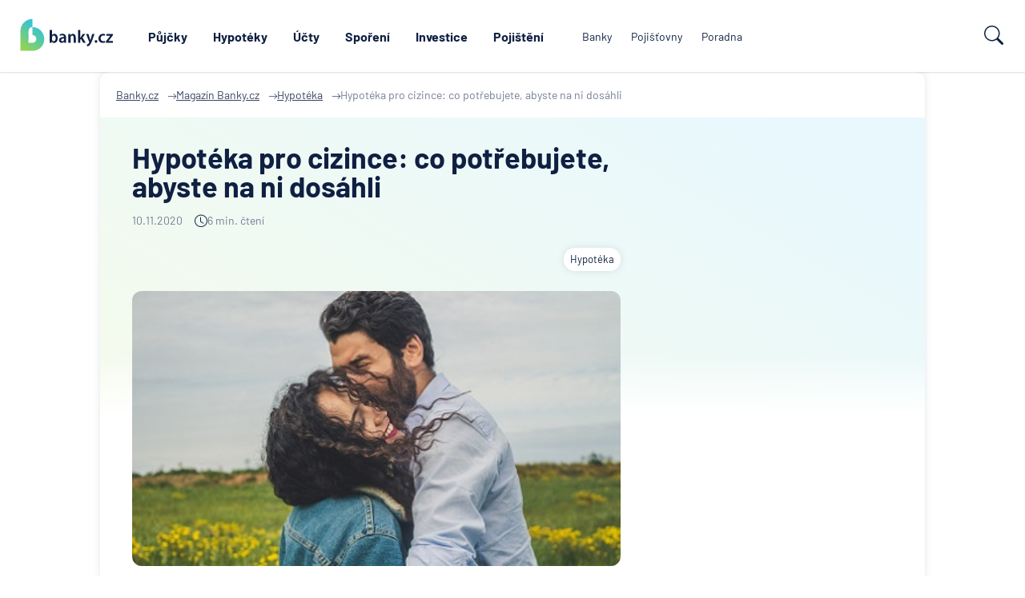

--- FILE ---
content_type: text/html; charset=UTF-8
request_url: https://www.banky.cz/clanky/hypoteka-pro-cizince/
body_size: 18672
content:
		<!DOCTYPE html>
		<html xmlns="http://www.w3.org/1999/xhtml" xml:lang="cs" lang="cs">

		<head>
							<script type="text/javascript">window.gdprAppliesGlobally=true;(function(){function n(e){if(!window.frames[e]){if(document.body&&document.body.firstChild){var t=document.body;var r=document.createElement("iframe");r.style.display="none";r.name=e;r.title=e;t.insertBefore(r,t.firstChild)}else{setTimeout(function(){n(e)},5)}}}function e(r,a,o,s,c){function e(e,t,r,n){if(typeof r!=="function"){return}if(!window[a]){window[a]=[]}var i=false;if(c){i=c(e,n,r)}if(!i){window[a].push({command:e,version:t,callback:r,parameter:n})}}e.stub=true;e.stubVersion=2;function t(n){if(!window[r]||window[r].stub!==true){return}if(!n.data){return}var i=typeof n.data==="string";var e;try{e=i?JSON.parse(n.data):n.data}catch(t){return}if(e[o]){var a=e[o];window[r](a.command,a.version,function(e,t){var r={};r[s]={returnValue:e,success:t,callId:a.callId};n.source.postMessage(i?JSON.stringify(r):r,"*")},a.parameter)}}if(typeof window[r]!=="function"){window[r]=e;if(window.addEventListener){window.addEventListener("message",t,false)}else{window.attachEvent("onmessage",t)}}}e("__uspapi","__uspapiBuffer","__uspapiCall","__uspapiReturn");n("__uspapiLocator");e("__tcfapi","__tcfapiBuffer","__tcfapiCall","__tcfapiReturn");n("__tcfapiLocator");(function(e){var t=document.createElement("link");t.rel="preconnect";t.as="script";var r=document.createElement("link");r.rel="dns-prefetch";r.as="script";var n=document.createElement("link");n.rel="preload";n.as="script";var i=document.createElement("script");i.id="spcloader";i.type="text/javascript";i["async"]=true;i.charset="utf-8";var a="https://sdk.privacy-center.org/"+e+"/loader.js?target="+document.location.hostname;if(window.didomiConfig&&window.didomiConfig.user){var o=window.didomiConfig.user;var s=o.country;var c=o.region;if(s){a=a+"&country="+s;if(c){a=a+"&region="+c}}}t.href="https://sdk.privacy-center.org/";r.href="https://sdk.privacy-center.org/";n.href=a;i.src=a;var d=document.getElementsByTagName("script")[0];d.parentNode.insertBefore(t,d);d.parentNode.insertBefore(r,d);d.parentNode.insertBefore(n,d);d.parentNode.insertBefore(i,d)})("9a8e2159-3781-4da1-9590-fbf86806f86e")})();</script>
			
			<title>Hypotéka pro cizince | Banky.cz | Banky.cz</title>
			<meta name="description" content="Složité získání? Ne vždycky! Dosáhnout na hypotéku pro cizince může být poměrně snadné. A to i bez trvalého pobytu. Stačí jen splnit několik podmínek.">
			<meta http-equiv="content-type" content="text/html;charset=utf-8">
			<meta name="Content-Style-Type" content="text/css">

							<meta name="robots" content="index, follow, max-image-preview:large, max-snippet:-1, max-video-preview:-1">
			
							<link rel="canonical" href="https://www.banky.cz/clanky/hypoteka-pro-cizince/">
			
			<meta property="og:title" content="Hypotéka pro cizince | Banky.cz | Banky.cz">
			<meta property="og:description" content="Složité získání? Ne vždycky! Dosáhnout na hypotéku pro cizince může být poměrně snadné. A to i bez trvalého pobytu. Stačí jen splnit několik podmínek.">
			<meta property="og:image" content="https://www.banky.cz/Upload/clanky/hypoteka-pro-cizince.jpg">
			<meta property="og:url" content="https://www.banky.cz/clanky/hypoteka-pro-cizince/">
			<meta property="og:type" content="clanky">
			<meta property="og:site_name" content="banky.cz">

			<link rel="stylesheet" type="text/css" href="/StyleWeb.css?ref=%2Fclanky%2Fhypoteka-pro-cizince%2F&v=3" media="screen" />

							<link rel="shortcut icon" href="/Graphics2024/BankyIcon.png" />
				<link rel="apple-touch-icon" href="/Graphics2024/BankyIcon.png" />
				<meta name="msapplication-TileImage" content="/Graphics2024/BankyIcon.png" />
			
			<!-- Google Tag Manager -->
			<script type="text/javascript">
				var conv_handler = window['google_trackConversion'];
				if (typeof(conv_handler) == 'function') {
					conv_handler(opt);
				}
			</script>
							<script type="text/javascript" src="//www.googleadservices.com/pagead/conversion_async.js"></script>
						<script>
				var dataLayer = window.dataLayer = window.dataLayer || [];
				dataLayer.push({"page":{"breadcrumbs": ["Banky.cz","Magazín Banky.cz"]}});
				dataLayer.push({"ecomm_pagetype": "clanky"});
				dataLayer.push({"label": ""});
			</script>

			<meta name="viewport" content="width=device-width, initial-scale=1.0, maximum-scale=5.0, user-scalable=1">

			<link rel="preconnect" href="https://www.google.cz" />
            <link rel="preconnect" href="https://www.google.com" />
            <link rel="preconnect" href="https://stats.g.doubleclick.net" />
            <link rel="preconnect" href="https://www.google-analytics.com" />
            <link rel="preconnect" href="https://www.googletagmanager.com" />

			<link rel="preload" href="/Grace/Projects/Bankycz/Design/Fonts/Barlow-Regular.ttf" as="font" type="font/ttf" crossorigin="anonymous">
			<link rel="preload" href="/Grace/Projects/Bankycz/Design/Fonts/Barlow-ExtraLight.ttf" as="font" type="font/ttf" crossorigin="anonymous">
			<link rel="preload" href="/Grace/Projects/Bankycz/Design/Fonts/Barlow-Bold.ttf" as="font" type="font/ttf" crossorigin="anonymous">

			<meta name="google-site-verification" content="XYtEsmKOGzJRQFON2ol-sLRF-oRBhPLWdWrq-QkDAog" />
            <meta name="seznam-wmt" content="3cjAJGqMcWwoDU7v7echRemG7dIgo7wo" />

						<script>
				(function(w,d,s,l,i){
					w[l]=w[l]||[];w[l].push({'gtm.start': new Date().getTime(),event:'gtm.js'});
					var f=d.getElementsByTagName(s)[0], j=d.createElement(s),dl=l!='dataLayer'?'&l='+l:'';
					j.async=true;
					j.src='https://www.googletagmanager.com/gtm.js?id='+i+dl;f.parentNode.insertBefore(j,f);
				})(window,document,'script','dataLayer','GTM-PK74GKQ');
			</script>
			
			<link rel="alternate" type="application/atom+xml" href="https://www.banky.cz/articles-feed/">
<meta property="og:image:width" content="420" />
<meta property="og:image:height" content="237" />
							<script async src="https://pagead2.googlesyndication.com/pagead/js/adsbygoogle.js?client=ca-pub-3471125535861662" crossorigin="anonymous"></script>
			
			<meta name="COPYRIGHT" content="© 2026 Banky.cz">
			<meta name="AUTHOR" content="Banky.cz">

			<script
					src="https://www.datadoghq-browser-agent.com/eu1/v6/datadog-rum.js"
					type="text/javascript">
			</script>
			<script>
				window.DD_RUM && window.DD_RUM.init({
					clientToken: 'pub06d3e2638b1095bf8f5bb6bff322190a',
					applicationId: 'c6cdf50c-2eaa-40d5-be9f-ad2826702bbb',
					site: 'datadoghq.eu',
					service: 'www.banky.cz',
					env: 'prod',
					sessionSampleRate: 10,
					sessionReplaySampleRate: 0,
					defaultPrivacyLevel: 'mask-user-input',
				});
			</script>
		</head>

		<body class="NoAd">
							<!-- Google Tag Manager (noscript) -->
				<noscript><iframe src="https://www.googletagmanager.com/ns.html?id=GTM-PK74GKQ" height="0" width="0" style="display:none;visibility:hidden"></iframe></noscript>
				<!-- End Google Tag Manager (noscript) -->
			
			<script type="application/ld+json">
				{
					"@context": "https://schema.org",
					"@type": "WebSite",
					"name": "Hypotéka pro cizince | Banky.cz | Banky.cz",
					"url":"https://www.banky.cz/clanky/hypoteka-pro-cizince/",
					"ecomm_pagetype": "clanky"
				}
			</script>
						<script type="application/ld+json">
				{
					"@context": "https://schema.org/",
					"@type": [
						"FinancialService",
						"Organization"
					],
					"url": "https://www.banky.cz/clanky/hypoteka-pro-cizince/",
					"image": {
						"@type": "ImageObject",
						"url": "https://www.banky.cz/Grace/Projects/Bankycz/Design/Images/LogoV2.svg",
						"height": "603.061",
						"width": "1542.154"
					},
					"logo": {
						"@type": "ImageObject",
						"url": "https://www.banky.cz/Grace/Projects/Bankycz/Design/Images/LogoV2.svg",
						"height": "603.061",
						"width": "1542.154"
					},
					"name": "GOFIS, s.r.o.",
					"email": "info@banky.cz",
					"telephone": "+420 800 688 388",
					"address": {
						"@type": "PostalAddress",
						"postalCode": "14000",
						"streetAddress": "Jeremenkova 763/88",
						"addressCountry": "CZ",
						"addressRegion": "Praha",
						"addressLocality": "Praha"
					},
					"sameAs": [
						"https://www.linkedin.com/company/1619922",
						"https://www.facebook.com/PoradceBankyCZ"
					],
					"contactPoint": {
						"@type": "ContactPoint",
						"contactType": "Customer support",
						"email": "info@banky.cz"
					},
					"founder": {
						"@type": "Person",
						"name": "Miroslav Majer",
						"jobTitle": "Founder"
					}
				}
			</script>
			<script type="application/ld+json">{"@context":"http:\/\/schema.org","@type":"BreadcrumbList","itemListElement":[{"@type":"ListItem","position":1,"item":{"@id":"https:\/\/www.banky.cz\/","name":"Banky.cz"}},{"@type":"ListItem","position":2,"item":{"@id":"\/clanky\/","name":"\ud83d\udcb0 Magaz\u00edn Banky.cz"}},{"@type":"ListItem","position":3,"item":{"@id":"https:\/\/www.banky.cz\/clanky\/hypoteka\/","name":"Hypot\u00e9ka"}},{"@type":"ListItem","position":4,"item":{"@id":"https:\/\/www.banky.cz\/clanky\/hypoteka-pro-cizince\/","name":"Hypot\u00e9ka pro cizince: co pot\u0159ebujete, abyste na ni dos\u00e1hli"}}]}</script>
<script type="application/ld+json">{
    "@context": "http:\/\/schema.org",
    "@type": "NewsArticle",
    "headline": "Hypot\u00e9ka pro cizince: co pot\u0159ebujete, abyste na ni dos\u00e1hli",
    "image": {
        "@type": "ImageObject",
        "url": "https:\/\/www.banky.cz\/Upload\/clanky\/hypoteka-pro-cizince.jpg",
        "width": 420,
        "height": 237
    },
    "datePublished": "2020-11-10T10:00:00.0Z",
    "dateModified": "2020-11-10T10:00:00.0Z",
    "articleBody": "Z\u00edsk\u00e1n\u00ed hypot\u00e9ky pro cizince je sice  slo\u017eit\u011bj\u0161\u00ed ne\u017e u ob\u010dan\u016f \u010cesk\u00e9 republiky, rozhodn\u011b ale nen\u00ed vylou\u010den\u00e9. V  n\u011bkter\u00fdch p\u0159\u00edpadech na ni dokonce dos\u00e1hnete pom\u011brn\u011b snadno. Z\u00e1le\u017e\u00ed nap\u0159\u00edklad na  tom, odkud poch\u00e1z\u00edte, jak dlouho v \u010cesku \u017eijete a jak\u00e9 jsou va\u0161e p\u0159\u00edjmy.   Dobrou zpr\u00e1vou je, \u017ee&nbsp;hypot\u00e9ky pro cizince v&nbsp;sou\u010dasnosti poskytuj\u00ed v\u0161echny hypote\u010dn\u00ed banky v&nbsp;\u010cesk\u00e9 republice. Neznamen\u00e1 to&nbsp;ale, \u017ee u&nbsp;ka\u017ed\u00e9 z&nbsp;nich se&nbsp;svou \u017e\u00e1dost\u00ed usp\u011bjete. A&nbsp;\u017ee v\u0161ude z\u00edsk\u00e1te stejn\u00e9  podm\u00ednky. Ka\u017ed\u00fd z&nbsp;poskytovatel\u016f toti\u017e p\u0159istupuje k&nbsp;t\u011bmto \u00fav\u011br\u016fm jinak.  Zat\u00edmco v&nbsp;n\u011bkter\u00fdch bank\u00e1ch posuzuj\u00ed podm\u00ednky  pro z\u00edsk\u00e1n\u00ed hypot\u00e9ky p\u0159\u00edsn\u011bji, jinde je&nbsp;cesta k p\u016fj\u010dce jednodu\u0161\u0161\u00ed. Na&nbsp;druh\u00e9  stran\u011b ale m\u016f\u017ee b\u00fdt takov\u00fd \u00fav\u011br dra\u017e\u0161\u00ed.  V\u017edy se&nbsp;proto vyplat\u00ed, kdy\u017e se&nbsp;nejd\u0159\u00edv  obr\u00e1t\u00edte na hypote\u010dn\u00edho poradce a&nbsp;proberete s&nbsp;n\u00edm sv\u00e9 po\u017eadavky. Spole\u010dn\u011b pak  najdete banku, kter\u00e1 va\u0161i \u017e\u00e1dost schv\u00e1l\u00ed a&nbsp;je\u0161t\u011b v\u00e1m d\u00e1&nbsp;co nejv\u00fdhodn\u011bj\u0161\u00ed  podm\u00ednky.  Slu\u017eby hypote\u010dn\u00edho poradce jsou p\u0159itom zdarma.  S hypot\u00e9kou tak\u00e9 souvis\u00ed poji\u0161t\u011bn\u00ed. V\u0161e co&nbsp;pot\u0159ebujete v\u011bd\u011bt o poji\u0161t\u011bn\u00ed pro cizince&nbsp;v&nbsp;\u010cR, najdete v&nbsp;na\u0161em \u010dl\u00e1nku.  Podm\u00ednky hypot\u00e9ky pro cizince  I kdy\u017e ka\u017ed\u00fd poskytovatel posuzuje \u017e\u00e1dosti o&nbsp;hypot\u00e9ku pro cizince individu\u00e1ln\u011b, v\u0161echny banky se&nbsp;zaj\u00edmaj\u00ed o stejn\u00e9  informace. Pat\u0159\u00ed mezi n\u011b&nbsp;zejm\u00e9na:  zem\u011b p\u016fvodu \u017eadatele,typ pobytu v&nbsp;\u010cesk\u00e9 republice,d\u00e9lka pobytu v&nbsp;\u010cesk\u00e9 republice,v\u00fd\u0161e p\u0159\u00edjm\u016f,zem\u011b p\u016fvodu p\u0159\u00edjm\u016f,typ p\u0159\u00edjm\u016f (zam\u011bstn\u00e1n\u00ed nebo  podnik\u00e1n\u00ed),po\u017eadovan\u00e1 \u010d\u00e1stka,doba spl\u00e1cen\u00ed,zaji\u0161t\u011bn\u00ed hypot\u00e9ky.Zem\u011b p\u016fvodu  \u017dadatele o&nbsp;hypot\u00e9ku pro cizince banky  zpravidla rozd\u011bluj\u00ed do 3 skupin podle jejich p\u016fvodu:  \u017eadatel\u00e9 z&nbsp;Evropsk\u00e9 unie a&nbsp;Evropsk\u00e9ho hospod\u00e1\u0159sk\u00e9ho prostoru,\u017eadatel\u00e9 z&nbsp;t\u0159et\u00edch zem\u00ed,\u017eadatel\u00e9 z&nbsp;rizikov\u00fdch zem\u00ed.Do prvn\u00ed skupiny pat\u0159\u00ed v\u0161ichni, kte\u0159\u00ed maj\u00ed  ob\u010danstv\u00ed n\u011bkter\u00e9ho ze&nbsp;st\u00e1t\u016f Evropsk\u00e9 unie \u010di&nbsp;Evropsk\u00e9ho hospod\u00e1\u0159sk\u00e9ho  spole\u010denstv\u00ed. Zvl\u00e1\u0161tn\u00ed postaven\u00ed mezi nimi ale maj\u00ed Slov\u00e1ci.                                         D\u00edky dlouh\u00e9 spole\u010dn\u00e9 historii i&nbsp;velk\u00e9mu po\u010detn\u00edmu zastoupen\u00ed v&nbsp;\u010cesk\u00e9 republice na&nbsp;hypot\u00e9ku v\u011bt\u0161inou&nbsp;dos\u00e1hnou snadn\u011bji&nbsp;ne\u017e ostatn\u00ed cizinci. Ve&nbsp;v\u011bt\u0161in\u011b p\u0159\u00edpad\u016f nav\u00edc dos\u00e1hnou na&nbsp;stejn\u00e9 podm\u00ednky jako \u010de\u0161t\u00ed ob\u010dan\u00e9.  Z\u00edsk\u00e1n\u00ed hypot\u00e9ky pro cizince je&nbsp;nejsnaz\u0161\u00ed pro  ob\u010dany ze&nbsp;st\u00e1t\u016f Evropsk\u00e9 unie, hlavn\u011b pak pro Slov\u00e1ky.  Mezi \u017eadatele ze&nbsp;t\u0159et\u00edch zem\u00ed banky zpravidla  po\u010d\u00edtaj\u00ed z\u00e1jemce o p\u016fj\u010dku, kte\u0159\u00ed poch\u00e1z\u00ed z&nbsp;ostatn\u00edch evropsk\u00fdch st\u00e1t\u016f, ze&nbsp;severn\u00ed Ameriky, Austr\u00e1lie nebo ze&nbsp;stabiln\u00edch asijsk\u00fdch st\u00e1t\u016f. Pat\u0159\u00ed sem tedy  nap\u0159\u00edklad:  Ameri\u010dan\u00e9,Kana\u010fani,Australani,Japoncia dal\u0161\u00ed.Nejslo\u017eit\u011bj\u0161\u00ed situaci maj\u00ed \u017eadatel\u00e9 z&nbsp;rizikov\u00fdch zem\u00ed. U&nbsp;nich je&nbsp;z\u00edsk\u00e1n\u00ed hypot\u00e9ky pro cizince velice slo\u017eit\u00e9  (rozhodn\u011b ale nen\u00ed nemo\u017en\u00e9).  Do t\u00e9to skupiny pat\u0159\u00ed zejm\u00e9na lid\u00e9 z&nbsp;Afriky,  Bl\u00edzk\u00e9ho v\u00fdchodu nebo n\u011bkter\u00fdch asijsk\u00fdch zem\u00ed. Konkr\u00e9tn\u011b sem banky \u0159ad\u00ed  nap\u0159\u00edklad \u017eadatele z:  Al\u017e\u00edrska,Nig\u00e9rie,Kyrgyzst\u00e1nu,Afgh\u00e1nist\u00e1nu\u010di Vietnamu.Typ a&nbsp;d\u00e9lka pobytu  Asi nep\u0159ekvap\u00ed, \u017ee&nbsp;pro \u017eadatele je&nbsp;v\u00fdhodou,  kdy\u017e m\u00e1 v&nbsp;\u010cesk\u00e9 republice trval\u00fd pobyt. \u0160anci na&nbsp;hypot\u00e9ku ale maj\u00ed i&nbsp;cizinci  bez trval\u00e9ho pobytu.  V takov\u00e9m p\u0159\u00edpad\u011b je&nbsp;ide\u00e1ln\u00ed, kdy\u017e m\u00e1te  alespo\u0148 p\u0159echodn\u00fd pobyt.  \u010c\u00edm del\u0161\u00ed dobu ho&nbsp;m\u00e1te, t\u00edm jsou va\u0161e \u0161ance na&nbsp;z\u00edsk\u00e1n\u00ed p\u016fj\u010dky v\u011bt\u0161\u00ed. Obvykle plat\u00ed, \u017ee&nbsp;na hypot\u00e9ku bez trval\u00e9ho pobytu  dos\u00e1hnete, jen kdy\u017e v&nbsp;\u010cesk\u00e9 republice \u017eijete alespo\u0148 3 roky.  \u017d\u00e1dost o&nbsp;p\u0159echodn\u00fd pobyt p\u0159itom mohou podat  v\u0161ichni ob\u010dan\u00e9 Evropsk\u00e9 unie, kte\u0159\u00ed cht\u011bj\u00ed v&nbsp;\u010cesku \u017e\u00edt alespo\u0148 3 m\u011bs\u00edce. Ob\u010dan\u00e9  Evropsk\u00e9 unie na&nbsp;n\u011bj p\u0159itom maj\u00ed n\u00e1rok automaticky. Nemus\u00edte se&nbsp;tedy b\u00e1t, \u017ee&nbsp;by  \u00fa\u0159ad va\u0161i \u017e\u00e1dost zam\u00edtl.  Hypot\u00e9ku pro cizince bez trval\u00e9ho pobytu v&nbsp;\u010cesk\u00e9 republice m\u016f\u017eou z\u00edskat i&nbsp;ob\u010dan\u00e9 z&nbsp;t\u0159et\u00edch zem\u00ed. Mus\u00ed ale m\u00edt v&nbsp;\u010cesku  takzvan\u00fd dlouhodob\u00fd pobyt. Po\u017e\u00e1dat o&nbsp;n\u011bj m\u016f\u017eou cizinci, kte\u0159\u00ed maj\u00ed v\u00edzum k&nbsp;pobytu nad 90 dn\u016f a&nbsp;pl\u00e1nuj\u00ed u&nbsp;n\u00e1s z\u016fstat d\u00e9le ne\u017e rok.  O trval\u00fd pobyt pak m\u016f\u017eete po\u017e\u00e1dat pot\u00e9, co v&nbsp;\u010cesku \u017eijete alespo\u0148 5 let. A&nbsp;pokud m\u00e1te mezi ob\u010dany \u010cesk\u00e9 republiky p\u0159\u00edbuzn\u00e9,  sta\u010d\u00ed v\u00e1m pouze 2 roky.  Typ pobytu v&nbsp;\u010cesk\u00e9 republice  Trval\u00fd pobyt  mus\u00edte \u017e\u00edt v&nbsp;\u010cesk\u00e9 republice  alespo\u0148 5 let (p\u0159\u00edpadn\u011b 2 roky, pokud m\u00e1te mezi \u010desk\u00fdmi ob\u010dany p\u0159\u00edbuzn\u00e9)u poskytovatel\u016f v\u00e1m obvykle zaru\u010d\u00ed  nejlep\u0161\u00ed poziciP\u0159echodn\u00fd pobyt  maj\u00ed na&nbsp;n\u011bj n\u00e1rok ob\u010dan\u00e9 Evropsk\u00e9  unie, kte\u0159\u00ed pl\u00e1nuj\u00ed \u017e\u00edt v&nbsp;\u010cesku alespo\u0148 3 m\u011bs\u00edceobvykle pot\u0159ebujete v&nbsp;\u010cR \u017e\u00edt  nejm\u00e9n\u011b 3 roky, abyste hypot\u00e9ku z\u00edskaliDlouhodob\u00fd pobyt  m\u016f\u017eou o&nbsp;n\u011bj po\u017e\u00e1dat lid\u00e9 ze&nbsp;t\u0159et\u00edch zem\u00edpro banky je&nbsp;rizikov\u011bj\u0161\u00ed ne\u017e  p\u0159edchoz\u00ed dv\u011b varianty, p\u0159esto i s&nbsp;n\u00edm m\u016f\u017eete na&nbsp;hypote\u010dn\u00ed \u00fav\u011br dos\u00e1hnout  (obvykle ale s&nbsp;ni\u017e\u0161\u00edm LTV)Ve v\u0161ech p\u0159\u00edpadech je&nbsp;v\u00fdhodou, kdy\u017e tu&nbsp;m\u00e1te  p\u0159\u00edbuzn\u00e9 nebo nap\u0159\u00edklad trval\u00e9 zam\u011bstn\u00e1n\u00ed.  P\u0159\u00edjmy  Stejn\u011b jako u&nbsp;jak\u00e9hokoliv jin\u00e9ho hypote\u010dn\u00edho  \u00fav\u011bru jsou tak\u00e9 u&nbsp;hypot\u00e9ky pro cizince z\u00e1sadn\u00ed va\u0161e p\u0159\u00edjmy. Mus\u00ed toti\u017e b\u00fdt dost  vysok\u00e9, abyste zvl\u00e1dli hypot\u00e9ku spl\u00e1cet.  U cizinc\u016f je&nbsp;ale d\u016fle\u017eit\u00e9 tak\u00e9 to, z&nbsp;jak\u00e9 zem\u011b  p\u0159\u00edjmy poch\u00e1z\u00ed. Ide\u00e1ln\u00ed je, kdy\u017e si vyd\u011bl\u00e1v\u00e1te v&nbsp;\u010cesk\u00e9 republice. Pro banku je&nbsp;to pr\u016fhledn\u011bj\u0161\u00ed a&nbsp;bezpe\u010dn\u011bj\u0161\u00ed.  U p\u0159\u00edjm\u016f ze&nbsp;zahrani\u010d\u00ed mus\u00edte pak prok\u00e1zat  jejich v\u00fd\u0161i a p\u016fvod. A&nbsp;v\u011bt\u0161ina dokument\u016f mus\u00ed b\u00fdt \u00fa\u0159edn\u011b p\u0159elo\u017eena.  D\u016fle\u017eit\u00e9 tak\u00e9 je, jestli jste zam\u011bstnanec nebo  podnikatel.  V prvn\u00edm p\u0159\u00edpad\u011b je&nbsp;situace  pom\u011brn\u011b jednoduch\u00e1. Zvl\u00e1\u0161\u0165, kdy\u017e si&nbsp;vyd\u011bl\u00e1v\u00e1te v&nbsp;\u010cesk\u00e9 republice a&nbsp;m\u00e1te smlouvu  na&nbsp;dobu neur\u010ditou. V&nbsp;tu chv\u00edli v\u00e1m sta\u010d\u00ed dolo\u017eit potvrzen\u00ed o&nbsp;v\u00fd\u0161i p\u0159\u00edjm\u016f, kter\u00e9  v\u00e1m d\u00e1&nbsp;zam\u011bstnavatel. Tento doklad pot\u0159ebujete, i&nbsp;kdy\u017e jste zam\u011bstnan\u00ed v&nbsp;zahrani\u010d\u00ed. Jak u\u017e&nbsp;jsme ale zm\u00ednili, mus\u00edte dodat \u00fa\u0159edn\u00ed p\u0159eklad pracovn\u00edch  smluv.U hypot\u00e9ky pro podnikatele je&nbsp;situace slo\u017eit\u011bj\u0161\u00ed i v&nbsp;p\u0159\u00edpad\u011b, \u017ee o&nbsp;ni \u017e\u00e1daj\u00ed ob\u010dan\u00e9 \u010cesk\u00e9 republiky.  Poskytovatel\u00e9 toti\u017e tento typ p\u0159\u00edjmu vn\u00edmaj\u00ed jako m\u00e9n\u011b stabiln\u00ed a&nbsp;rizikov\u011bj\u0161\u00ed.  Takov\u00e9 \u017e\u00e1dosti proto posuzuj\u00ed p\u0159\u00edsn\u011bji. V&nbsp;ka\u017ed\u00e9m p\u0159\u00edpad\u011b mus\u00edte bance dodat sv\u00e1  da\u0148ov\u00e1 p\u0159izn\u00e1n\u00ed \u2013 obvykle pot\u0159ebujete posledn\u00ed dv\u011b.                                       Tyto doklady bance pom\u016f\u017eou p\u0159i posuzov\u00e1n\u00ed va\u0161\u00ed  bonity. A&nbsp;tedy i&nbsp;toho, zda \u017e\u00e1dost o&nbsp;hypot\u00e9ku schv\u00e1l\u00ed, nebo zam\u00edtne.  Pokud  podnik\u00e1te a&nbsp;odv\u00e1d\u00edte dan\u011b nap\u0159\u00edklad v&nbsp;N\u011bmecku, bude z\u00edsk\u00e1n\u00ed hypot\u00e9ky pro  cizince komplikovan\u011bj\u0161\u00ed ne\u017e u&nbsp;lid\u00ed zam\u011bstnan\u00fdch v&nbsp;\u010cesku.  Parametry hypot\u00e9ky  Stejn\u011b jako u&nbsp;klasick\u00e9 hypot\u00e9ky plat\u00ed, \u017ee&nbsp;si  m\u016f\u017eete p\u016fj\u010dit jen \u010d\u00e1stku, u&nbsp;kter\u00e9 banka v\u011b\u0159\u00ed, \u017ee&nbsp;ji zvl\u00e1dnete spl\u00e1cet. A&nbsp;\u017ee  mus\u00edte m\u00edt dostate\u010dn\u011b hodnotnou z\u00e1stavu.  U cizinc\u016f poskytovatel\u00e9 k&nbsp;t\u011bmto po\u017eadavk\u016fm  p\u0159istupuj\u00ed p\u0159\u00edsn\u011bji ne\u017e v&nbsp;p\u0159\u00edpad\u011b obyvatel \u010cesk\u00e9 republiky. Nap\u0159\u00edklad LTV  hypot\u00e9ky tak b\u00fdv\u00e1 obvykle do 80 %. Pot\u0159ebujete tedy v\u00edc vlastn\u00edch \u00faspor.  Jak z\u00edskat hypot\u00e9ku pro cizince  Abyste tedy m\u011bli co nejv\u011bt\u0161\u00ed \u0161anci na&nbsp;z\u00edsk\u00e1n\u00ed  hypot\u00e9ky pro cizince, pot\u0159ebujete m\u00edt:  ob\u010danstv\u00ed n\u011bkter\u00e9ho ze&nbsp;st\u00e1t\u016f  Evropsk\u00e9 unie,trval\u00fd pobyt v&nbsp;\u010cesk\u00e9 republice,zam\u011bstn\u00e1n\u00ed na&nbsp;dobu neur\u010ditou  (ide\u00e1ln\u011b v&nbsp;\u010cesk\u00e9 republice),dostate\u010dn\u00e9 p\u0159\u00edjmy a \u00faspory.V\u00fdhodou tak\u00e9 je, pokud m\u00e1te v&nbsp;\u010cesku p\u0159\u00edbuzn\u00e9.  Nebo kdy\u017e m\u00e1te \u010desk\u00e9ho spolu\u017eadatele \u010di&nbsp;ru\u010ditele.  I kdy\u017e ale n\u011bkterou z&nbsp;t\u011bchto podm\u00ednek  nespln\u00edte, neznamen\u00e1 to, \u017ee&nbsp;na p\u016fj\u010dku nedos\u00e1hnete. Jak u\u017e&nbsp;jsme zm\u00ednili, banky  posuzuj\u00ed jednotliv\u00e9 \u017e\u00e1dosti individu\u00e1ln\u011b. Hypot\u00e9ku tak m\u016f\u017eou z\u00edskat i&nbsp;cizinci  bez trval\u00e9ho pobytu v&nbsp;\u010cesk\u00e9 republice nebo ti, kte\u0159\u00ed si&nbsp;vyd\u011bl\u00e1vaj\u00ed podnik\u00e1n\u00edm.  N\u011bkter\u00e9 banky vy\u017eaduj\u00ed \u201ep\u0159\u00edmou vykonatelnost\u201d  P\u0159i v\u00fdb\u011bru hypot\u00e9ky pro cizince si&nbsp;ale dejte  pozor na&nbsp;jednu v\u011bc. N\u011bkter\u00e9 banky po\u017eaduj\u00ed dozaji\u0161t\u011bn\u00ed hypote\u010dn\u00edho \u00fav\u011bru  not\u00e1\u0159sk\u00fdm z\u00e1pisem o&nbsp;uzn\u00e1n\u00ed dluhu. Jakmile budete m\u00edt probl\u00e9my se&nbsp;spl\u00e1cen\u00edm,  d\u00e1v\u00e1 jim tento dokument mo\u017enost, aby pom\u011brn\u011b rychle p\u0159istoupily k exekuci  va\u0161eho majetku.  Pokud se&nbsp;chcete takov\u00e9 podm\u00ednce vyhnout,  hledejte banku, kter\u00e1 tuto dolo\u017eku nevyu\u017e\u00edv\u00e1.                                                                                                                                                                                                                                                                                                                        Op\u011bt plat\u00ed, \u017ee&nbsp;v\u00e1m s&nbsp;t\u00edm pom\u016f\u017ee hypote\u010dn\u00ed  poradce. Zn\u00e1 toti\u017e podm\u00ednky u&nbsp;jednotliv\u00fdch bank na&nbsp;trhu, a&nbsp;proto dok\u00e1\u017ee naj\u00edt  takovou, kter\u00e1 s \u201eexeku\u010dn\u00ed dolo\u017ekou\u201d nepracuje. A&nbsp;kter\u00e1 v\u00e1m z\u00e1rove\u0148 nab\u00eddne ty&nbsp;nejv\u00fdhodn\u011bj\u0161\u00ed podm\u00ednky.  ",
    "author": {
        "@type": "Person",
        "name": null,
        "url": "https:\/\/www.banky.cz\/autori\/"
    },
    "mainEntityOfPage": {
        "@type": "WebPage",
        "@id": "https:\/\/www.banky.cz\/clanky\/hypoteka-pro-cizince\/"
    },
    "publisher": {
        "@type": "Organization",
        "name": "Banky.cz",
        "logo": {
            "@type": "ImageObject",
            "url": "https:\/\/www.banky.cz\/Grace\/Projects\/Bankycz\/Design\/Images\/LogoV2.svg",
            "height": "603.061",
            "width": "1542.154"
        }
    }
}</script>
					        <header id="Header">
			<div class="TipNotification" data-g="TipsNotification" data-f="TipsNotification"></div>
			<div class="UpperHeader">
				<nav class="In Container">
											<a href="/clanky/" title="Magazín">Magazín</a>
											<a href="/slovnik/" title="Slovník pojmů">Slovník pojmů</a>
											<a href="/o-serveru-bankycz/" title="O nás">O nás</a>
											<a href="/kontaktujte-nas/" title="Kontakt">Kontakt</a>
									</nav>
			</div>
			<div class="MainHeaderPart" data-g="MainNavigation">
				<div class="Burger" data-type="burger-btn" data-f="navigation">
					<svg xmlns="http://www.w3.org/2000/svg" width="24" height="24" viewBox="0 0 24 24" fill="none">
						<path d="M21.5984 19.1998H2.39844M21.5984 11.9998H2.39844M21.5984 4.7998H2.39844" stroke="white" stroke-width="2" stroke-linecap="round"/>
					</svg>
					<div>Menu</div>
				</div>

				<div class="Logo">
					<a href="/">
						<img src="/Grace/Projects/Bankycz/Design/Images/LogoV2.svg" title="Hypotéka pro cizince | Banky.cz" alt="Hypotéka pro cizince | Banky.cz" loading="eager">
					</a>
				</div>

				<nav class="CentralNav">
											<a data-id="112" data-nav="1" data-menu="0" href="/prehled-a-porovnani/pujcka/" title="Půjčky">Půjčky</a>
											<a data-id="76" data-nav="1" data-menu="0" href="/prehled-a-porovnani/hypoteky-na-bydleni/" title="Hypotéky">Hypotéky</a>
											<a data-id="117" data-nav="1" data-menu="0" href="/prehled-a-porovnani/bezny-ucet/" title="Účty">Účty</a>
											<a data-id="124" data-nav="1" data-menu="0" href="/prehled-a-porovnani/sporici-ucet/" title="Spoření">Spoření</a>
											<a data-id="193" data-nav="1" data-menu="0" href="/investice/" title="Investice">Investice</a>
											<a data-id="103" data-nav="1" data-menu="0" href="/pojisteni-103/" title="Pojištění">Pojištění</a>
											<a data-id="2" data-nav="3" data-menu="0" href="/banky/" title="Banky">Banky</a>
											<a data-id="3" data-nav="3" data-menu="0" href="/pojistovny/" title="Pojišťovny">Pojišťovny</a>
											<a data-id="5" data-nav="3" data-menu="0" href="/poradna/" title="Poradna">Poradna</a>
					
					<div class="Menu" data-f="navigation" data-fp="Menu" data-type="menu"></div>
				</nav>

				<div>
					<div class="SearchOpener" data-f="navigation" data-g="HeaderSearch">
								<svg width="24" height="24" viewBox="0 0 24 24" fill="none" xmlns="http://www.w3.org/2000/svg">
			<path d="M17.6132 15.5158C18.7994 13.901 19.5 11.9073 19.5 9.75C19.5 4.36522 15.1348 0 9.75 0C4.36522 0 0 4.36522 0 9.75C0 15.1348 4.36522 19.5 9.75 19.5C11.9079 19.5 13.902 18.799 15.5171 17.6123L15.5158 17.6132C15.5601 17.6732 15.6093 17.7307 15.6636 17.785L21.4393 23.5607C22.0251 24.1465 22.9749 24.1465 23.5607 23.5607C24.1465 22.9749 24.1465 22.0251 23.5607 21.4393L17.785 15.6636C17.7307 15.6093 17.6732 15.5601 17.6132 15.5158ZM18 9.75C18 14.3063 14.3063 18 9.75 18C5.19365 18 1.5 14.3063 1.5 9.75C1.5 5.19365 5.19365 1.5 9.75 1.5C14.3063 1.5 18 5.19365 18 9.75Z" fill="#0F2042"/>
		</svg>
								<div>Hledat</div>
					</div>
				</div>

				<div class="MobileMenu" data-f="navigation" data-fp="MobileMenu" data-type="mobile-menu"></div>
			</div>


            <form method="get" action="/vyhledavani/" class="SearchBox">
                <input type="text" name="search" placeholder="Hledat na webu Banky.cz" />
                <button class="Button">		<svg width="24" height="24" viewBox="0 0 24 24" fill="none" xmlns="http://www.w3.org/2000/svg">
			<path d="M17.6132 15.5158C18.7994 13.901 19.5 11.9073 19.5 9.75C19.5 4.36522 15.1348 0 9.75 0C4.36522 0 0 4.36522 0 9.75C0 15.1348 4.36522 19.5 9.75 19.5C11.9079 19.5 13.902 18.799 15.5171 17.6123L15.5158 17.6132C15.5601 17.6732 15.6093 17.7307 15.6636 17.785L21.4393 23.5607C22.0251 24.1465 22.9749 24.1465 23.5607 23.5607C24.1465 22.9749 24.1465 22.0251 23.5607 21.4393L17.785 15.6636C17.7307 15.6093 17.6732 15.5601 17.6132 15.5158ZM18 9.75C18 14.3063 14.3063 18 9.75 18C5.19365 18 1.5 14.3063 1.5 9.75C1.5 5.19365 5.19365 1.5 9.75 1.5C14.3063 1.5 18 5.19365 18 9.75Z" fill="#0F2042"/>
		</svg>
		<span>hledat</span></button>
            </form>
        </header>
	
						
		<main class="DefaultAdPage SmallerContainer" data-g-stats="articles" data-g-stats-id="646">
			        <div class="Crumbs">
            					<a href="/" title="Banky.cz :: Banky.cz">
						<span>Banky.cz</span>
					</a>
                								<a href="/clanky/" title="Magazín Banky.cz :: Banky.cz">
						<span>Magazín Banky.cz</span>
					</a>
                								<a href="/clanky/hypoteka/" title="Hypotéka :: Banky.cz">
						<span>Hypotéka</span>
					</a>
                			                    <span>Hypotéka pro cizince: co potřebujete, abyste na ni dosáhli</span>
            				        </div>
				<div class="GradientBg"></div>

			
				
		<div class="DualColWithSideAd">
			<div>
				<article>
					<header class="MainPagePart ArticleHeader">
						<h1>Hypotéka pro cizince: co potřebujete, abyste na ni dosáhli</h1>
						<div class="HeaderInfo">
							<div class="Date">
																10.11.2020							</div>
							<div class="ReadTime">
								<img src="/Grace/Projects/Bankycz/Design/Images/Articles/ReadTime.png" alt="" width="16" height="16" loading="lazy">
								6 min. čtení
							</div>
						</div>
						<div class="HeaderInfo HeaderInfoSecond">
							<div class="Author" data-link="/autori/">
								<div class="AuthorImage">
																	</div>
								<div class="AuthorInfo">
									<strong></strong><br>
																	</div>
							</div>
							<a href="/clanky/hypoteka/" class="TagLabel">Hypotéka</a>
						</div>

						<div class="Image" title="Hypotéka pro cizince: co potřebujete, abyste na ni dosáhli">
							<img src="/Upload/clanky/hypoteka-pro-cizince.jpg" width="420" height="237" loading="lazy" alt="Hypotéka pro cizince: co potřebujete, abyste na ni dosáhli" title="Hypotéka pro cizince: co potřebujete, abyste na ni dosáhli">						</div>

						<div class="Description Text">
							<p>Získání hypotéky pro cizince je sice
složitější než u občanů České republiky, rozhodně ale není vyloučené. V
některých případech na ni dokonce dosáhnete poměrně snadno. Záleží například na
tom, odkud pocházíte, <b>jak dlouho v Česku žijete</b> a jaké jsou vaše příjmy.<br></p>
						</div>
								<div class="TopArticleButton">
			<a href="https://www.hyponamiru.cz/hypoteky/hypotecni-kalkulacka?aff=64eca0b2f21a3d715072dfff" title="Hypoteční kalkulačka" class="SunsetButton"  rel="nofollow"  target="_blank">
				Hypoteční kalkulačka			</a>
		</div>
	
						<nav class="TableOfContent">
							<div class="Heading">Obsah článku:</div>
							<ul>
																	<li><a class="ListLink" href="#header-1">Podmínky hypotéky pro cizince</a></li>
																	<li><a class="ListLink" href="#header-2">Země původu</a></li>
																	<li><a class="ListLink" href="#header-3">Typ a&nbsp;délka pobytu</a></li>
																	<li><a class="ListLink" href="#header-4">Příjmy</a></li>
																	<li><a class="ListLink" href="#header-5">Parametry hypotéky</a></li>
																	<li><a class="ListLink" href="#header-6">Jak získat hypotéku pro cizince</a></li>
																	<li><a class="ListLink" href="#header-7">Některé banky vyžadují „přímou vykonatelnost”</a></li>
															</ul>
						</nav>
					</header>

					<div class="Text PageText MainContentBoxIn"><p>Dobrou zprávou je, že&nbsp;hypotéky pro cizince v&nbsp;současnosti poskytují <strong>všechny hypoteční banky</strong> v&nbsp;České republice. Neznamená to&nbsp;ale, že u&nbsp;každé z&nbsp;nich se&nbsp;svou žádostí uspějete. A&nbsp;že všude získáte stejné
podmínky. Každý z&nbsp;poskytovatelů totiž přistupuje k&nbsp;těmto úvěrům jinak.</p>
<p>Zatímco v&nbsp;některých bankách posuzují <strong><a href="https://www.banky.cz/podminky-hypoteky/" title="Seznamte se s podmínkami pro získání hypotéky">podmínky
pro získání hypotéky</a></strong> přísněji, jinde je&nbsp;cesta k půjčce jednodušší. Na&nbsp;druhé
straně ale může být takový úvěr dražší.</p>
<p>Vždy se&nbsp;proto vyplatí, když se&nbsp;nejdřív
obrátíte na <strong><a href="https://www.banky.cz/hypotecni-poradce/" title="Požádejte o pomoc hypotečního poradce">hypotečního poradce</a></strong> a&nbsp;proberete s&nbsp;ním své požadavky. Společně pak
najdete banku, která vaši žádost schválí a&nbsp;ještě vám dá&nbsp;co nejvýhodnější
podmínky.</p>
<p>Služby hypotečního poradce jsou přitom zdarma.</p>
<p>S hypotékou také souvisí pojištění. Vše co&nbsp;potřebujete vědět o <a href="https://www.banky.cz/clanky/kompletni-pruvodce-pojistenim-cizincu-v-cr/" rel="follow" title="Podívejte se na kompletní informace o pojištění pro cizince v ČR.">pojištění pro cizince</a>&nbsp;v&nbsp;ČR, najdete v&nbsp;našem článku.</p>
<h2 id="header-1"><strong>Podmínky hypotéky pro cizince</strong></h2>
<p>I když každý poskytovatel posuzuje žádosti o&nbsp;hypotéku pro cizince individuálně, všechny banky se&nbsp;zajímají o <strong>stejné
informace</strong>. Patří mezi ně&nbsp;zejména:</p>
<ul><li>země původu žadatele,</li><li>typ pobytu v&nbsp;České republice,</li><li>délka pobytu v&nbsp;České republice,</li><li>výše příjmů,</li><li>země původu příjmů,</li><li>typ příjmů (zaměstnání nebo
podnikání),</li><li>požadovaná částka,</li><li>doba splácení,</li><li>zajištění hypotéky.</li></ul><h2 id="header-2"><strong>Země původu</strong></h2>
<p>Žadatele o&nbsp;hypotéku pro cizince banky
zpravidla rozdělují do <strong>3 skupin podle jejich původu</strong>:</p>
<ul><li>žadatelé z&nbsp;Evropské unie a&nbsp;Evropského hospodářského prostoru,</li><li>žadatelé z&nbsp;třetích zemí,</li><li>žadatelé z&nbsp;rizikových zemí.</li></ul><p>Do první skupiny patří všichni, kteří mají
občanství některého ze&nbsp;států Evropské unie či&nbsp;Evropského hospodářského
společenství. Zvláštní postavení mezi nimi ale mají <strong>Slováci</strong>.</p>
		<div class="MediaGallery">
												<div class="MediaItem Image">
				<img src="/Upload/clanky/hypoteka-pro-cizince-eu.jpg" width="420" height="237" loading="lazy" alt="Hypotéka pro cizince: vlajky států EU." title="Největší šanci na hypotéku pro cizince mají lidé ze států Evropské unie.">			</div>
							</div>
	
<p>Díky dlouhé společné historii i&nbsp;velkému početnímu zastoupení v&nbsp;České republice na&nbsp;hypotéku většinou&nbsp;<strong>dosáhnou snadněji</strong>&nbsp;než ostatní cizinci. Ve&nbsp;většině případů navíc dosáhnou na&nbsp;stejné podmínky jako čeští občané.</p>
<p><em>Získání hypotéky pro cizince je&nbsp;nejsnazší pro
občany ze&nbsp;států Evropské unie, hlavně pak pro Slováky.</em></p>
<p>Mezi žadatele ze&nbsp;třetích zemí banky zpravidla
počítají zájemce o půjčku, kteří pochází z&nbsp;ostatních <strong>evropských států, ze&nbsp;severní Ameriky</strong>, Austrálie nebo ze&nbsp;stabilních asijských států. Patří sem tedy
například:</p>
<ul><li>Američané,</li><li>Kanaďani,</li><li>Australani,</li><li>Japonci</li><li>a další.</li></ul><p>Nejsložitější situaci mají žadatelé z&nbsp;rizikových zemí. U&nbsp;nich je&nbsp;získání <strong><a href="https://www.banky.cz/hypoteka/" title="Podívejte se, jaké možnosti hypotéky nabízí">hypotéky</a></strong> pro cizince velice složité
(rozhodně ale není nemožné).</p>
<p>Do této skupiny patří zejména <strong>lidé z&nbsp;Afriky,
Blízkého východu</strong> nebo některých asijských zemí. Konkrétně sem banky řadí
například žadatele z:</p>
<ul><li>Alžírska,</li><li>Nigérie,</li><li>Kyrgyzstánu,</li><li>Afghánistánu</li><li>či Vietnamu.</li></ul><h2 id="header-3"><strong>Typ a&nbsp;délka pobytu</strong></h2>
<a class="ArticleBanner Image" href="https://www.hyponamiru.cz/hypoteky/hypotecni-kalkulacka?aff=64eca0b2f21a3d715072dfff" class="Image" target="_blank" rel="nofollow" title="Nejlepší hypotéka online"><picture><source srcset="/Upload/2023/12/03/tn-w620-hypo-na-miru.webp 1x,/Upload/2023/12/03/tn-w930-hypo-na-miru.webp 1.5x,/Upload/2023/12/03/hypo-na-miru.jpg 2x"><img src="/Upload/2023/12/03/hypo-na-miru.jpg" width="970" height="310" loading="lazy" alt="Nejlepší hypotéka online" title="Nejlepší hypotéka online"></picture></a><p>Asi nepřekvapí, že&nbsp;pro žadatele je&nbsp;výhodou,
když má v&nbsp;České republice trvalý pobyt. Šanci na&nbsp;hypotéku ale mají i&nbsp;cizinci
<strong>bez trvalého pobytu</strong>.</p>
<p>V takovém případě je&nbsp;ideální, když máte
alespoň <strong>přechodný pobyt</strong>.</p>
<p>Čím delší dobu ho&nbsp;máte, tím jsou vaše šance na&nbsp;získání půjčky větší. Obvykle platí, že&nbsp;na hypotéku bez trvalého pobytu
dosáhnete, jen když v&nbsp;České republice <strong>žijete alespoň 3 roky</strong>.</p>
<p>Žádost o&nbsp;přechodný pobyt přitom mohou podat
všichni občané Evropské unie, kteří chtějí v&nbsp;Česku <strong>žít alespoň 3 měsíce</strong>. Občané
Evropské unie na&nbsp;něj přitom mají nárok automaticky. Nemusíte se&nbsp;tedy bát, že&nbsp;by
úřad vaši žádost zamítl.</p>
<p>Hypotéku pro cizince bez trvalého pobytu v&nbsp;České republice můžou získat i&nbsp;občané z&nbsp;třetích zemí. Musí ale mít v&nbsp;Česku
takzvaný <strong>dlouhodobý pobyt</strong>. Požádat o&nbsp;něj můžou cizinci, kteří mají vízum k&nbsp;pobytu nad 90 dnů a&nbsp;plánují u&nbsp;nás zůstat déle než rok.</p>
<p>O trvalý pobyt pak můžete požádat poté, co v&nbsp;Česku <strong>žijete alespoň 5 let</strong>. A&nbsp;pokud máte mezi občany České republiky příbuzné,
stačí vám pouze 2 roky.</p>
<h3><strong>Typ pobytu v&nbsp;České republice</strong></h3>
<p><strong>Trvalý pobyt</strong></p>
<ul><li>musíte žít v&nbsp;České republice
alespoň 5 let (případně 2 roky, pokud máte mezi českými občany příbuzné)</li><li>u poskytovatelů vám obvykle zaručí
nejlepší pozici</li></ul><p><strong>Přechodný pobyt</strong></p>
<ul><li>mají na&nbsp;něj nárok občané Evropské
unie, kteří plánují žít v&nbsp;Česku alespoň 3 měsíce</li><li>obvykle potřebujete v&nbsp;ČR žít
nejméně 3 roky, abyste hypotéku získali</li></ul><p><strong>Dlouhodobý pobyt</strong></p>
<ul><li>můžou o&nbsp;něj požádat lidé ze&nbsp;třetích zemí</li><li>pro banky je&nbsp;rizikovější než
předchozí dvě varianty, přesto i s&nbsp;ním můžete na&nbsp;hypoteční úvěr dosáhnout
(obvykle ale s&nbsp;nižším <strong><a href="https://www.banky.cz/hypotecni-slovnik/ltv/" title="Podívejte se, co znamená pojem LTV">LTV</a></strong>)</li></ul><p>Ve všech případech je&nbsp;výhodou, když tu&nbsp;máte
příbuzné nebo například trvalé zaměstnání.</p>
<h2 id="header-4"><strong>Příjmy</strong></h2>
<p>Stejně jako u&nbsp;jakéhokoliv jiného <strong><a href="https://www.banky.cz/hypotecni-slovnik/hypotecni-uver/" title="Podívejte se, co znamená pojem hypoteční úvěr">hypotečního
úvěru</a></strong> jsou také u&nbsp;hypotéky pro cizince zásadní vaše příjmy. Musí totiž být dost
vysoké, abyste zvládli hypotéku splácet.</p>
<p>U cizinců je&nbsp;ale důležité také to, z&nbsp;jaké země
příjmy pochází. Ideální je, když si <strong>vyděláváte v&nbsp;České republice</strong>. Pro banku je&nbsp;to průhlednější a&nbsp;bezpečnější.</p>
<a class="ArticleBanner Image" href="https://golemfinance.cz/hypoteka-s-poradcem/?utm_source=bankcz&utm_medium=banner" class="Image" target="_blank" rel="nofollow" title="Nejlepší hypotéka online"><picture><source srcset="/Upload/2025/05/28/tn-w620-banner-gofi-21.webp 1x,/Upload/2025/05/28/banner-gofi-21.png 1.5x"><img src="/Upload/2025/05/28/banner-gofi-21.png" width="870" height="250" loading="lazy" alt="Nejlepší hypotéka online" title="Nejlepší hypotéka online"></picture></a><p>U příjmů ze&nbsp;zahraničí musíte pak <strong>prokázat
jejich výši a původ</strong>. A&nbsp;většina dokumentů musí být úředně přeložena.</p>
<p>Důležité také je, jestli jste <strong>zaměstnanec nebo
podnikatel</strong>.</p>
<ul><li>V prvním případě je&nbsp;situace
poměrně jednoduchá. Zvlášť, když si&nbsp;vyděláváte v&nbsp;České republice a&nbsp;máte smlouvu
na&nbsp;dobu neurčitou. V&nbsp;tu chvíli vám stačí doložit <strong>potvrzení o&nbsp;výši příjmů</strong>, které
vám dá&nbsp;zaměstnavatel. Tento doklad potřebujete, i&nbsp;když jste zaměstnaní v&nbsp;zahraničí. Jak už&nbsp;jsme ale zmínili, musíte dodat <strong>úřední překlad</strong> pracovních
smluv.</li><li>U hypotéky pro podnikatele je&nbsp;situace složitější i v&nbsp;případě, že o&nbsp;ni žádají občané České republiky.
Poskytovatelé totiž tento typ příjmu vnímají jako méně stabilní a&nbsp;rizikovější.
Takové žádosti proto posuzují přísněji. V&nbsp;každém případě musíte bance dodat svá
daňová přiznání – obvykle potřebujete poslední dvě.</li></ul>		<div class="MediaGallery">
												<div class="MediaItem Image">
				<img src="/Upload/clanky/hypoteka-pro-cizince-dane.jpg" width="420" height="237" loading="lazy" alt="Hypotéka pro cizince: německé daňové přiznání." title="Hypotéku mohou získat i cizinci bez trvalého pobytu v Česku, kteří podávají daňové přiznání v zahraničí. Je to ale poměrně složité.">			</div>
							</div>
	
<p>Tyto doklady bance pomůžou při posuzování vaší
<strong><a href="https://www.banky.cz/bankovni-slovnik/bonita/" title="Podívejte se, co znamená pojem bonita">bonity</a></strong>. A&nbsp;tedy i&nbsp;toho, zda žádost o&nbsp;hypotéku schválí, nebo zamítne.<br></p>
<p><em>Pokud
podnikáte a&nbsp;odvádíte daně například v&nbsp;Německu, bude získání hypotéky pro
cizince komplikovanější než u&nbsp;lidí zaměstnaných v&nbsp;Česku.</em></p>
<h2 id="header-5"><strong>Parametry hypotéky</strong></h2>
<p>Stejně jako u&nbsp;klasické hypotéky platí, že&nbsp;si
můžete půjčit jen částku, u&nbsp;které banka věří, že&nbsp;ji zvládnete splácet. A&nbsp;že
musíte mít <strong>dostatečně hodnotnou zástavu</strong>.</p>
<p>U cizinců poskytovatelé k&nbsp;těmto požadavkům
přistupují přísněji než v&nbsp;případě obyvatel České republiky. Například LTV
hypotéky tak bývá <strong>obvykle do 80 %</strong>. Potřebujete tedy víc vlastních úspor.</p>
<h2 id="header-6"><strong>Jak získat hypotéku pro cizince</strong></h2>
<p>Abyste tedy měli <strong>co největší šanci</strong> na&nbsp;získání
hypotéky pro cizince, potřebujete mít:</p>
<ul><li>občanství některého ze&nbsp;států
Evropské unie,</li><li>trvalý pobyt v&nbsp;České republice,</li><li>zaměstnání na&nbsp;dobu neurčitou
(ideálně v&nbsp;České republice),</li><li>dostatečné příjmy a úspory.</li></ul><p>Výhodou také je, pokud máte v&nbsp;Česku příbuzné.
Nebo když máte <strong>českého spolužadatele či&nbsp;ručitele</strong>.</p>
<p>I když ale některou z&nbsp;těchto podmínek
nesplníte, neznamená to, že&nbsp;na půjčku nedosáhnete. Jak už&nbsp;jsme zmínili, banky
posuzují jednotlivé žádosti individuálně. Hypotéku tak můžou <strong>získat i&nbsp;cizinci
bez trvalého pobytu</strong> v&nbsp;České republice nebo ti, kteří si&nbsp;vydělávají podnikáním.</p>
<h2 id="header-7"><strong>Některé banky vyžadují „přímou vykonatelnost”</strong></h2>
<p>Při výběru hypotéky pro cizince si&nbsp;ale dejte
pozor na&nbsp;jednu věc. Některé banky požadují dozajištění hypotečního úvěru
notářským zápisem o&nbsp;uznání dluhu. Jakmile budete mít problémy se&nbsp;splácením,
dává jim tento dokument možnost, aby poměrně rychle přistoupily k <strong>exekuci
vašeho majetku</strong>.</p>
<p>Pokud se&nbsp;chcete takové podmínce vyhnout,
hledejte banku, která tuto doložku nevyužívá.</p>
<p>

























































































































































</p>
<p>Opět platí, že&nbsp;vám s&nbsp;tím pomůže <strong><a href="https://www.banky.cz/hypotecni-poradce/" title="Požádejte o pomoc hypotečního poradce">hypoteční
poradce</a></strong>. Zná totiž podmínky u&nbsp;jednotlivých bank na&nbsp;trhu, a&nbsp;proto dokáže najít
takovou, která s „exekuční doložkou” nepracuje. A&nbsp;která vám zároveň nabídne ty&nbsp;nejvýhodnější podmínky.</p>
</div>

									</article>

				<aside class="MainContentBoxIn">
											<div class="Survey" data-g="Survey">
							<img class="Bg" src="/Grace/Projects/Bankycz/Design/Images/Articles/SurveyBg.png" alt="" loading="lazy">
							<div class="Info">
								<h2>Pomohl Vám hypoteční poradce se získáním výhodnější hypotéky pro cizince?</h2>
								<div class="VotedText" data-type="survey-total-text" data-total="123">Hlasovalo 123 uživatelů</div>
							</div>
							<div>
																	<div class="Option" data-id="1088" data-type="survey-option" data-cnt="101">
										<div class="Label"><span>Ano (<span data-type="survey-option-cnt">101</span>)</span></div>
										<div class="Bar" data-type="survey-bar" style="--perc: 82.113821138211%"></div>
									</div>
																	<div class="Option" data-id="1089" data-type="survey-option" data-cnt="22">
										<div class="Label"><span>Ne (<span data-type="survey-option-cnt">22</span>)</span></div>
										<div class="Bar" data-type="survey-bar" style="--perc: 17.886178861789%"></div>
									</div>
															</div>
						</div>
					
							<div class="GrabMailBox">
			<div class="GrabMail GrabMailShorter">
				<div class="Illustration">
					<img src="/Grace/Projects/Bankycz/Design/Images/NewsletterShorter.png" alt="" loading="lazy" width="218" height="166">
				</div>
				<div class="Texts">
					<div class="Heading">Buďte stále v obraze</div>
					<p>Novinky ze světa hypoték, půjček či výhodné nabídky přímo na váš e-mail</p>
				</div>
				<div class="Form">
					<form method="post" action="" data-g="BankyForm">
						<label>
							<span class="Image">
								<img src="/Grace/Projects/Bankycz/Design/Images/NewsletterEnvelop.png" alt="" loading="lazy" width="16" height="16">
							</span>
							<input type="email" placeholder="Vložte váš e-mail" name="email" required>
						</label>
						<button class="FullButton">Odebírat</button>
					</form>
					<div class="AgreementNote">Přihlášením k odběru novinek souhlasíte s <a href="/podminky-uziti/" target="_blank">podmínkami ochrany osobních údajů</a></div>
				</div>
			</div>
		</div>
	
					<div class="ShareBar">
						Líbil se vám článek? Sdílejte ho:
						<div class="ShareOptions">
							<a href="https://www.facebook.com/dialog/share?app_id=&display */display=popup&href=https%3A%2F%2Fwww.banky.cz%2Fclanky%2Fhypoteka-pro-cizince%2F&redirect_uri=https%3A%2F%2Fwww.banky.cz%2Fclanky%2Fhypoteka-pro-cizince%2F">
								<img src="/Grace/Projects/Bankycz/Design/Images/Articles/ShareFacebook.png" alt="" loading="lazy">
							</a>
							<a href="https://twitter.com/intent/tweet?title=Hypot%C3%A9ka+pro+cizince%3A+co+pot%C5%99ebujete%2C+abyste+na+ni+dos%C3%A1hli&url=https%3A%2F%2Fwww.banky.cz%2Fclanky%2Fhypoteka-pro-cizince%2F">
								<img src="/Grace/Projects/Bankycz/Design/Images/Articles/ShareX.png" alt="" loading="lazy">
							</a>
							<a href="https://www.linkedin.com/shareArticle?url=https%3A%2F%2Fwww.banky.cz%2Fclanky%2Fhypoteka-pro-cizince%2F&title=Hypot%C3%A9ka+pro+cizince%3A+co+pot%C5%99ebujete%2C+abyste+na+ni+dos%C3%A1hli">
								<img src="/Grace/Projects/Bankycz/Design/Images/Articles/ShareLinkedin.png" alt="" loading="lazy">
							</a>
							<a href="mailto:?subject=Zajímavý článek&body=Banky.cz mají zajímavý článek &quot;Hypotéka pro cizince: co potřebujete, abyste na ni dosáhli&quot; (https://www.banky.cz/clanky/hypoteka-pro-cizince/). Doporučuji přečíst.">
								<img src="/Grace/Projects/Bankycz/Design/Images/Articles/ShareMail.png" alt="" loading="lazy">
							</a>
						</div>
					</div>

					<div class="AuthorBlock" data-link="/autori/">
						<div class="Image">
													</div>
						<div class="AuthorInfo">
							<div class="Name"></div>
							<div class="Note"></div>
							<div class="Text"></div>
						</div>
					</div>

					<div class="TagsBlock">
						<div class="Heading">Témata článku:</div>
						        <section class="ContentTags" data-opener="item">
			<header>
				<h3 data-opener="handle"></h3>
			</header>
			<div class="List" data-opener="panel">
                                    <a class="TagLabel" href="/stitky/pujcky/" title="půjčky">půjčky</a>
				                    <a class="TagLabel" href="/stitky/hypoteky/" title="hypotéky">hypotéky</a>
				                    <a class="TagLabel" href="/stitky/hypotecni-uver/" title="hypoteční úvěr">hypoteční úvěr</a>
				                    <a class="TagLabel" href="/stitky/hypotecni-poradce/" title="hypoteční poradce">hypoteční poradce</a>
				                    <a class="TagLabel" href="/stitky/podminky-hypoteky/" title="podmínky hypotéky">podmínky hypotéky</a>
				                    <a class="TagLabel" href="/stitky/hypoteka-pro-cizince/" title="hypotéka pro cizince">hypotéka pro cizince</a>
				                    <a class="TagLabel" href="/stitky/zajisteni-hypoteky/" title="zajištění hypotéky">zajištění hypotéky</a>
							</div>
        </section>
       					</div>

									</aside>
			</div>

							</div>
			</main>

				<aside class="SmallerContainer PageBg">
					<div class="TagsDictDuo">
			        <section class="ContentTags" data-opener="item">
			<header>
				<h3 data-opener="handle">Související témata</h3>
			</header>
			<div class="List" data-opener="panel">
                                    <a class="TagLabel" href="/stitky/pujcky/" title="půjčky">půjčky</a>
				                    <a class="TagLabel" href="/stitky/hypoteky/" title="hypotéky">hypotéky</a>
				                    <a class="TagLabel" href="/stitky/hypotecni-uver/" title="hypoteční úvěr">hypoteční úvěr</a>
				                    <a class="TagLabel" href="/stitky/hypotecni-poradce/" title="hypoteční poradce">hypoteční poradce</a>
				                    <a class="TagLabel" href="/stitky/podminky-hypoteky/" title="podmínky hypotéky">podmínky hypotéky</a>
				                    <a class="TagLabel" href="/stitky/hypoteka-pro-cizince/" title="hypotéka pro cizince">hypotéka pro cizince</a>
				                    <a class="TagLabel" href="/stitky/zajisteni-hypoteky/" title="zajištění hypotéky">zajištění hypotéky</a>
							</div>
        </section>
       			        <section class="ContentDictionary" data-opener="item">
			<header>
				<h3 data-opener="handle">Související pojmy</h3>
			</header>

			<div class="List" data-opener="panel">
									<a class="ListLink" href="/slovnik/zadost-o-hypotecni-uver/" title="Žádost o hypotéku">Žádost o hypotéku</a>
									<a class="ListLink" href="/slovnik/100-hypoteka/" title="100% Hypotéka">100% Hypotéka</a>
									<a class="ListLink" href="/slovnik/transe-u-hypotecniho-uveru/" title="Tranše u hypotečního úvěru">Tranše u hypotečního úvěru</a>
									<a class="ListLink" href="/slovnik/budouci-hodnota-nemovitosti/" title="Cena obvyklá budoucí (budoucí hodnota nemovitosti)">Cena obvyklá budoucí (budoucí hodnota nemovitosti)</a>
									<a class="ListLink" href="/slovnik/hypoteka-pro-cizince/" title="Hypotéka pro cizince">Hypotéka pro cizince</a>
									<a class="ListLink" href="/slovnik/kolaudace/" title="Kolaudace nemovitosti">Kolaudace nemovitosti</a>
									<a class="ListLink" href="/slovnik/hypouver/" title="Hypoúvěr">Hypoúvěr</a>
									<a class="ListLink" href="/slovnik/smlouva-o-vyhradnim-prodeji/" title="Výhradní spolupráce při prodeji">Výhradní spolupráce při prodeji</a>
									<a class="ListLink" href="/slovnik/hypotecni-poradce/" title="Hypoteční poradce">Hypoteční poradce</a>
									<a class="ListLink" href="/slovnik/poplatky-za-pujcku/" title="Poplatky za půjčku">Poplatky za půjčku</a>
									<a class="ListLink" href="/slovnik/vyroci-smlouvy/" title="Výročí smlouvy">Výročí smlouvy</a>
									<a class="ListLink" href="/slovnik/modularni-stavba/" title="Modulární stavba">Modulární stavba</a>
							</div>
        </section>
			</div>
	
			<section class="LastArticles">		<div data-opener="item">
			<header class="ArticlesRowHeader">
				<h2 data-opener="handle">Související články</h2>
			</header>
			<div data-opener="panel">
								<div class="ArticlesItemsRow" data-f="articleslast">
										<article data-g-stats="articles" data-g-stats-id="2167">
				<div class="Image"><picture><source srcset="/Upload/2026/01/26/tn-w400-pujcka-24-7.webp 1x,/Upload/2026/01/26/tn-w600-pujcka-24-7.webp 1.5x,/Upload/2026/01/26/tn-w800-pujcka-24-7.webp 2x,/Upload/2026/01/26/tn-w1200-pujcka-24-7.webp 3x"><img src="/Upload/2026/01/26/pujcka-24-7.jpg" width="2000" height="1000" loading="lazy" alt="Půjčka 24/7 online: Rychlé peníze kdykoliv, ale bezpečně" title="Půjčka 24/7 online: Rychlé peníze kdykoliv, ale bezpečně"></picture></div>
				<div class="Info">
					<h3><a href="/clanky/pujcka-24-7-online-rychle-penize-kdykoliv-ale-bezpecne/" title="Půjčka 24/7 online: Rychlé peníze kdykoliv, ale bezpečně">Půjčka 24/7 online: Rychlé peníze kdykoliv, ale bezpečně</a></h3>
					<div class="DateCat">
						<div class="Date">26.1.2026</div>
						<div class="TagLabel">Půjčka</div>
					</div>
				</div>
			</article>
					<article data-g-stats="articles" data-g-stats-id="2161">
				<div class="Image"><picture><source srcset="/Upload/2026/01/26/tn-w400-ceny-potravin.webp 1x,/Upload/2026/01/26/tn-w600-ceny-potravin.webp 1.5x,/Upload/2026/01/26/tn-w800-ceny-potravin.webp 2x,/Upload/2026/01/26/tn-w1200-ceny-potravin.webp 3x"><img src="/Upload/2026/01/26/ceny-potravin.jpg" width="2000" height="1333" loading="lazy" alt="Jak vznikají ceny potravin a co s nimi udělá vládní dohled nad maržemi" title="Jak vznikají ceny potravin a co s nimi udělá vládní dohled nad maržemi"></picture></div>
				<div class="Info">
					<h3><a href="/clanky/jak-vznikaji-ceny-potravin-a-co-s-nimi-muze-udelat-vladni-dohled-nad-marzemi/" title="Jak vznikají ceny potravin a co s nimi udělá vládní dohled nad maržemi">Jak vznikají ceny potravin a co s nimi udělá vládní dohled nad maržemi</a></h3>
					<div class="DateCat">
						<div class="Date">26.1.2026</div>
						<div class="TagLabel">Běžný účet</div>
					</div>
				</div>
			</article>
					<article data-g-stats="articles" data-g-stats-id="2145">
				<div class="Image"><picture><source srcset="/Upload/2026/01/23/tn-w400-kb-pozastaveni-cerpani.webp 1x,/Upload/2026/01/23/tn-w600-kb-pozastaveni-cerpani.webp 1.5x,/Upload/2026/01/23/tn-w800-kb-pozastaveni-cerpani.webp 2x,/Upload/2026/01/23/tn-w1200-kb-pozastaveni-cerpani.webp 3x"><img src="/Upload/2026/01/23/kb-pozastaveni-cerpani.png" width="1376" height="768" loading="lazy" alt="Odstávka čerpání hypoték KB a Modré pyramidy 23.–26. ledna" title="Odstávka čerpání hypoték KB a Modré pyramidy 23.–26. ledna"></picture></div>
				<div class="Info">
					<h3><a href="/clanky/odstavka-cerpani-hypotek-kb-a-modre-pyramidy-23-26-ledna/" title="Odstávka čerpání hypoték KB a Modré pyramidy 23.–26. ledna">Odstávka čerpání hypoték KB a Modré pyramidy 23.–26. ledna</a></h3>
					<div class="DateCat">
						<div class="Date">23.1.2026</div>
						<div class="TagLabel">Hypotéka</div>
					</div>
				</div>
			</article>
					<article data-g-stats="articles" data-g-stats-id="2147">
				<div class="Image"><picture><source srcset="/Upload/2026/01/23/tn-w400-srazky-ze-mzdy.webp 1x,/Upload/2026/01/23/tn-w600-srazky-ze-mzdy.webp 1.5x,/Upload/2026/01/23/tn-w800-srazky-ze-mzdy.webp 2x,/Upload/2026/01/23/tn-w1200-srazky-ze-mzdy.webp 3x"><img src="/Upload/2026/01/23/srazky-ze-mzdy.jpg" width="2000" height="1116" loading="lazy" alt="Nový výpočet srážek ze mzdy 2026: nezabavitelná částka a změny ve výplatě" title="Nový výpočet srážek ze mzdy 2026: nezabavitelná částka a změny ve výplatě"></picture></div>
				<div class="Info">
					<h3><a href="/clanky/novy-vypocet-srazek-ze-mzdy-2026-nezabavitelna-castka-a-zmeny-ve-vyplate/" title="Nový výpočet srážek ze mzdy 2026: nezabavitelná částka a změny ve výplatě">Nový výpočet srážek ze mzdy 2026: nezabavitelná částka a změny ve výplatě</a></h3>
					<div class="DateCat">
						<div class="Date">23.1.2026</div>
						<div class="TagLabel">Osobní a rodinné finance</div>
					</div>
				</div>
			</article>
							</div>
								<footer class="TextCenter">
					<a href="/clanky/" class="BorderButton"><div class="In">Zobrazit všechny články</div></a>
				</footer>
			</div>
		</div>
	</section>
			<section class="LastConsulting">		<header class="BasicSectionHeader">
			<div class="Text">
				<a class="TagLabel" href="/poradna/"><strong>27 452</strong> &nbsp;zodpovězených dotazů</a>
				<h2><a href="/poradna/">Potřebujete poradit?</a></h2>
				<p>Naši experti vám již léta <strong>bezplatně radí s dotazy</strong> ohledně daní, realit, bankovních produktů a dalších témat z oblasti bankovnictví a financí.</p>
			</div>

			<div class="AddQuestionBtnBox">
				<a href="/poradna/#pridat-dotaz" class="FullButton">Přidat dotaz do poradny</a>
			</div>
		</header>
		<div class="ConsultingTiles" data-f="consultinglast" data-fp="Items" data-type="load-on-view">
					</div>
		<footer class="CatsAndBtn">

			<div class="AddQuestionBtnBox">
				<a href="/poradna/#pridat-dotaz" class="FullButton">Přidat dotaz do poradny</a>
			</div>

			<div class="Cats">
				<div class="Heading">Najděte dotazy v poradně dle témat</div>
									<a class="TagLabel" href="/poradna/akcie-a-investice/" title="Akcie a investice">Akcie a investice</a>
									<a class="TagLabel" href="/poradna/banka/" title="Banka">Banka</a>
									<a class="TagLabel" href="/poradna/bezny-ucet/" title="Běžný účet">Běžný účet</a>
									<a class="TagLabel" href="/poradna/hypoteka/" title="Hypoteční poradna">Hypoteční poradna</a>
									<a class="TagLabel" href="/poradna/pojisteni/" title="Pojištění">Pojištění</a>
									<a class="TagLabel" href="/poradna/pujcka/" title="Půjčka">Půjčka</a>
									<a class="TagLabel" href="/poradna/reality/" title="Reality">Reality</a>
									<a class="TagLabel" href="/poradna/ostatni/" title="Ostatní">Ostatní</a>
							</div>
			<div class="BtnBox">
				<a href="/poradna/" class="BorderButton">
					<div class="In">
						Přejít do poradny
						<svg width="16" height="16" viewBox="0 0 16 16" fill="none" xmlns="http://www.w3.org/2000/svg">
							<path fill-rule="evenodd" clip-rule="evenodd" d="M1 8C1 7.72386 1.22386 7.5 1.5 7.5L13.2929 7.5L10.1464 4.35355C9.95118 4.15829 9.95118 3.84171 10.1464 3.64645C10.3417 3.45118 10.6583 3.45118 10.8536 3.64645L14.8536 7.64645C15.0488 7.84171 15.0488 8.15829 14.8536 8.35355L10.8536 12.3536C10.6583 12.5488 10.3417 12.5488 10.1464 12.3536C9.95118 12.1583 9.95118 11.8417 10.1464 11.6464L13.2929 8.5H1.5C1.22386 8.5 1 8.27614 1 8Z" fill="#0F2042"/>
						</svg>
					</div>
				</a>
			</div>
		</footer>
	</section>
					<div class="TagsDictDuo">
			        <section class="ContentTags" data-opener="item">
			<header>
				<h3 data-opener="handle">Související témata</h3>
			</header>
			<div class="List" data-opener="panel">
                                    <a class="TagLabel" href="/stitky/pujcky/" title="půjčky">půjčky</a>
				                    <a class="TagLabel" href="/stitky/hypoteky/" title="hypotéky">hypotéky</a>
				                    <a class="TagLabel" href="/stitky/hypotecni-uver/" title="hypoteční úvěr">hypoteční úvěr</a>
				                    <a class="TagLabel" href="/stitky/hypotecni-poradce/" title="hypoteční poradce">hypoteční poradce</a>
				                    <a class="TagLabel" href="/stitky/podminky-hypoteky/" title="podmínky hypotéky">podmínky hypotéky</a>
				                    <a class="TagLabel" href="/stitky/hypoteka-pro-cizince/" title="hypotéka pro cizince">hypotéka pro cizince</a>
				                    <a class="TagLabel" href="/stitky/zajisteni-hypoteky/" title="zajištění hypotéky">zajištění hypotéky</a>
							</div>
        </section>
       			        <section class="ContentDictionary" data-opener="item">
			<header>
				<h3 data-opener="handle">Související pojmy</h3>
			</header>

			<div class="List" data-opener="panel">
									<a class="ListLink" href="/slovnik/zadost-o-hypotecni-uver/" title="Žádost o hypotéku">Žádost o hypotéku</a>
									<a class="ListLink" href="/slovnik/100-hypoteka/" title="100% Hypotéka">100% Hypotéka</a>
									<a class="ListLink" href="/slovnik/transe-u-hypotecniho-uveru/" title="Tranše u hypotečního úvěru">Tranše u hypotečního úvěru</a>
									<a class="ListLink" href="/slovnik/budouci-hodnota-nemovitosti/" title="Cena obvyklá budoucí (budoucí hodnota nemovitosti)">Cena obvyklá budoucí (budoucí hodnota nemovitosti)</a>
									<a class="ListLink" href="/slovnik/hypoteka-pro-cizince/" title="Hypotéka pro cizince">Hypotéka pro cizince</a>
									<a class="ListLink" href="/slovnik/kolaudace/" title="Kolaudace nemovitosti">Kolaudace nemovitosti</a>
									<a class="ListLink" href="/slovnik/hypouver/" title="Hypoúvěr">Hypoúvěr</a>
									<a class="ListLink" href="/slovnik/smlouva-o-vyhradnim-prodeji/" title="Výhradní spolupráce při prodeji">Výhradní spolupráce při prodeji</a>
									<a class="ListLink" href="/slovnik/hypotecni-poradce/" title="Hypoteční poradce">Hypoteční poradce</a>
									<a class="ListLink" href="/slovnik/poplatky-za-pujcku/" title="Poplatky za půjčku">Poplatky za půjčku</a>
									<a class="ListLink" href="/slovnik/vyroci-smlouvy/" title="Výročí smlouvy">Výročí smlouvy</a>
									<a class="ListLink" href="/slovnik/modularni-stavba/" title="Modulární stavba">Modulární stavba</a>
							</div>
        </section>
			</div>
			</aside>
	
		
        <footer id="Footer">
			<div class="Container">
						<div class="InstitutesLogos">
			<h3>Srovnáváme produkty od prověřených finančních institucí a pojišťoven</h3>

			<div class="LogosList">
									<a href="/banky/ceska-sporitelna/" class="MortgagesInstitutesItem Image">
						<picture><source srcset="/Upload/2025/05/07/tn-w250-c_eska__spor_itelna_-_logo_2023.webp 1x,/Upload/2025/05/07/tn-w375-c_eska__spor_itelna_-_logo_2023.webp 1.5x,/Upload/2025/05/07/tn-w500-c_eska__spor_itelna_-_logo_2023.webp 2x,/Upload/2025/05/07/tn-w750-c_eska__spor_itelna_-_logo_2023.webp 3x"><img src="/Upload/2025/05/07/c_eska__spor_itelna_-_logo_2023.png" width="1880" height="899" loading="lazy" alt="Logo Česká spořitelna" title="Logo Česká spořitelna"></picture>					</a>
									<a href="/banky/csob/" class="MortgagesInstitutesItem Image">
						<img src="/Upload/2025/05/07/logo_csob.svg" loading="lazy" alt="Logo Československá obchodní banka" title="Logo Československá obchodní banka">					</a>
									<a href="/banky/csob-hypotecni-banka/" class="MortgagesInstitutesItem Image">
						<img src="/Upload/2025/05/07/logo-csob-hyp.svg" loading="lazy" alt="Logo ČSOB Hypoteční banka" title="Logo ČSOB Hypoteční banka">					</a>
									<a href="/banky/fio-banka/" class="MortgagesInstitutesItem Image">
						<picture><source srcset="/Upload/2023/01/09/tn-w250-fio-banka.webp 1x,/Upload/2023/01/09/tn-w375-fio-banka.webp 1.5x,/Upload/2023/01/09/tn-w500-fio-banka.webp 2x,/Upload/2023/01/09/fio-banka.png 3x"><img src="/Upload/2023/01/09/fio-banka.png" width="529" height="376" loading="lazy" alt="Logo Fio banka" title="Logo Fio banka"></picture>					</a>
									<a href="/banky/komercni-banka/" class="MortgagesInstitutesItem Image">
						<picture><source srcset="/Upload/2025/05/09/tn-w250-komerc_ni__banka_logosvg.webp 1x,/Upload/2025/05/09/tn-w375-komerc_ni__banka_logosvg.webp 1.5x,/Upload/2025/05/09/tn-w500-komerc_ni__banka_logosvg.webp 2x,/Upload/2025/05/09/tn-w750-komerc_ni__banka_logosvg.webp 3x"><img src="/Upload/2025/05/09/komerc_ni__banka_logosvg.png" width="2560" height="1005" loading="lazy" alt="Logo Komerční banka" title="Logo Komerční banka"></picture>					</a>
									<a href="/banky/mbank/" class="MortgagesInstitutesItem Image">
						<picture><source srcset="/Upload/2025/05/09/tn-w250-mbank-logo.webp 1x,/Upload/2025/05/09/tn-w375-mbank-logo.webp 1.5x,/Upload/2025/05/09/tn-w500-mbank-logo.webp 2x,/Upload/2025/05/09/tn-w750-mbank-logo.webp 3x"><img src="/Upload/2025/05/09/mbank-logo.jpg" width="1367" height="514" loading="lazy" alt="Logo mBank" title="Logo mBank"></picture>					</a>
									<a href="/banky/moneta-money-bank/" class="MortgagesInstitutesItem Image">
						<img src="/Upload/2025/05/09/logo_moneta_bank_rgb.svg" loading="lazy" alt="Logo MONETA Money Bank" title="Logo MONETA Money Bank">					</a>
									<a href="/banky/oberbank/" class="MortgagesInstitutesItem Image">
						<img src="/Upload/2025/05/09/oberbank_logo.svg" loading="lazy" alt="Logo Oberbank AG" title="Logo Oberbank AG">					</a>
									<a href="/banky/raiffeisen-bank/" class="MortgagesInstitutesItem Image">
						<picture><source srcset="/Upload/2023/08/21/tn-w250-raiffeisenbank.webp 1x,/Upload/2023/08/21/tn-w375-raiffeisenbank.webp 1.5x,/Upload/2023/08/21/tn-w500-raiffeisenbank.webp 2x,/Upload/2023/08/21/tn-w750-raiffeisenbank.webp 3x"><img src="/Upload/2023/08/21/raiffeisenbank.png" width="994" height="255" loading="lazy" alt="Logo Raiffeisenbank" title="Logo Raiffeisenbank"></picture>					</a>
									<a href="/banky/unicredit-bank/" class="MortgagesInstitutesItem Image">
						<img src="/Upload/2025/05/09/logo_cz.svg" loading="lazy" alt="Logo UniCredit Bank" title="Logo UniCredit Bank">					</a>
							</div>
		</div>
				</div>

					<div class="GrabMailBox">
			<div class="GrabMail">
				<div class="Illustration">
					<img src="/Grace/Projects/Bankycz/Design/Images/Newsletter.png" alt="" loading="lazy" width="354" height="339">
				</div>
				<div class="Texts">
					<div class="Heading">Buďte stále v obraze</div>
					<p>Novinky ze světa hypoték, půjček či výhodné nabídky přímo na váš e-mail</p>
				</div>
				<div class="Form">
					<form method="post" action="" data-g="BankyForm">
						<label>
							<span class="Image">
								<img src="/Grace/Projects/Bankycz/Design/Images/NewsletterEnvelop.png" alt="" loading="lazy" width="16" height="16">
							</span>
							<input type="email" placeholder="Vložte váš e-mail" name="email" required>
						</label>
						<button class="FullButton">Odebírat</button>
					</form>
					<div class="AgreementNote">Přihlášením k odběru novinek souhlasíte s <a href="/podminky-uziti/">podmínkami ochrany osobních údajů</a></div>
				</div>
			</div>
		</div>
	
			<nav class="Container">
				<ul>
											<li data-opener="item">
															<div class="Heading" data-opener="handle">Nabídka produktů</div>
														<ul data-opener="panel">
																	<li><a href="/prehled-a-porovnani/pujcka/" title="Půjčky">Půjčky</a></li>
																	<li><a href="/hypoteka/" title="Hypotéky">Hypotéky</a></li>
																	<li><a href="/refinancovani-hypoteky/" title="Refinancování hypotéky">Refinancování hypotéky</a></li>
																	<li><a href="/prehled-a-porovnani/bezny-ucet/" title="Účty">Účty</a></li>
																	<li><a href="/stitky/sporeni/" title="Spoření">Spoření</a></li>
																	<li><a href="/investice/" title="Investice">Investice</a></li>
																	<li><a href="/pojisteni/" title="Pojištění">Pojištění</a></li>
																	<li><a href="/prehled-a-porovnani/pujcka/nebankovni-pujcka/" title="Nebankovní půjčky">Nebankovní půjčky</a></li>
																	<li><a href="/prehled-a-porovnani/pujcka/neucelova-pujcka-na-cokoliv/" title="Neúčelová půjčka">Neúčelová půjčka</a></li>
																	<li><a href="/hypoteka-na-byt/" title="Hypotéka na byt">Hypotéka na byt</a></li>
																	<li><a href="/hypoteka-na-rekonstrukci/" title="Hypotéka na rekonstrukci">Hypotéka na rekonstrukci</a></li>
																	<li><a href="/americka-hypoteka/" title="Americká hypotéka">Americká hypotéka</a></li>
																	<li><a href="/refinancovani-hypoteky/" title="Refinancování hypotéky">Refinancování hypotéky</a></li>
																	<li><a href="/prehled-a-porovnani/sporici-ucet/" title="Spořící účty">Spořící účty</a></li>
															</ul>
						</li>
											<li data-opener="item">
															<div class="Heading" data-opener="handle">Užitečné odkazy</div>
														<ul data-opener="panel">
																	<li><a href="/inzerce/" title="Inzerce">Inzerce</a></li>
																	<li><a href="/nahlaseni-zavadneho-obsahu/" title="Nahlášení závadného obsahu">Nahlášení závadného obsahu</a></li>
																	<li><a href="/clanky/" title="Magazín">Magazín</a></li>
																	<li><a href="/slovnik/" title="Slovník">Slovník</a></li>
																	<li><a href="/iban-mezinarodni-cislo-uctu/" title="Výpočet IBAN">Výpočet IBAN</a></li>
																	<li><a href="/banky-cesko-slovensko/" title="Přehled bank v ČR">Přehled bank v ČR</a></li>
																	<li><a href="/poradna/" title="Poradna">Poradna</a></li>
																	<li><a href="/pojistovny/" title="Pojišťovny">Pojišťovny</a></li>
																	<li><a href="/slovnik/rpsn/" title="RPSN">RPSN</a></li>
															</ul>
						</li>
											<li data-opener="item">
															<div class="Heading" data-opener="handle">Banky.cz</div>
														<ul data-opener="panel">
																	<li><a href="javascript:Didomi.preferences.show()" title="Nastavení soukromí">Nastavení soukromí</a></li>
																	<li><a href="/prehled-a-porovnani/bezny-ucet/" title="Účty a konta">Účty a konta</a></li>
																	<li><a href="/spolecnosti-ve-skupine/" title="Společnosti ve skupině">Společnosti ve skupině</a></li>
																	<li><a href="/kariera/" title="Kariéra v Hyponamiru.cz">Kariéra v Hyponamiru.cz</a></li>
																	<li><a href="/podminky-uziti/" title="Podmínky užití">Podmínky užití</a></li>
																	<li><a href="/reality/" title="Reality">Reality</a></li>
																	<li><a href="/napsali-o-nas/" title="Napsali o nás">Napsali o nás</a></li>
																	<li><a href="/o-serveru-bankycz/" title="O nás">O nás</a></li>
																	<li><a href="/kontaktujte-nas/" title="Kontakt">Kontakt</a></li>
															</ul>
						</li>
									</ul>
			</nav>

			<div class="PostFooter Container">
				<div class="Copyright">© Banky.cz 2026, všechna práva vyhrazena</div>

				<div class="Socials">
					<div class="SocialsText">
						Sledujte nás na sociálních sítích
						<img src="/Grace/Projects/Bankycz/Design/Images/LikeFollowSubscribe.png" alt="" loading="lazy">
					</div>
					<a class="SocialFb" target="_blank" href="https://www.facebook.com/PoradceBankyCZ">
						<img src="/Grace/Projects/Bankycz/Design/Images/Fb.png" alt="Sledujte nás na Facebooku" title="Sledujte nás na Facebook" loading="lazy">
						Facebook
					</a>
					<a class="SocialIn" target="_blank" href="https://www.linkedin.com/company/banky-cz/about/">
						<img src="/Grace/Projects/Bankycz/Design/Images/Li.png" alt="Sledujte nás na LinkedIn" title="Sledujte nás na LinkedIn" loading="lazy">
						LinkedIn
					</a>
				</div>
			</div>
        </footer>
    	
						<script type="text/javascript">
            var script = document.createElement('script');
            script.type = 'text/javascript';
            script.async = true;
            script.crossorigin = 'anonymous';
            
            var GSvisitor = '';
            document.cookie.split(';').forEach(function(cookie) {
                var parts = cookie.split('=');
                if(parts[0].trim() === 'GDvisitor') {
                    GSvisitor = parts[1];
                }
            });

            script.src = 'https://data.grace.link/api/?action=js&p=f50c14c5ef78f2e5cd9c986ed37e1920b867ec9c&l=' + encodeURIComponent(location.href) + '&co=' + GSvisitor;

			var GraceDataErrorsBacklog = [];
			var GraceDataLoaded = false;
			
			window.addEventListener('error', event => {
				if (GraceDataLoaded) {
					let e = new Event('grace-data-error');
					e.OriginalEvent = event;
					window.dispatchEvent(e);
				} else {
					GraceDataErrorsBacklog.push(event);
				}
			}, true);
			            
            script.onload = () => {
            	GraceDataLoaded = true;
            };
            
            document.head.appendChild(script);
        </script>			<link rel="stylesheet" type="text/css" href="/StyleWeb.late.css?ref=%2Fclanky%2Fhypoteka-pro-cizince%2F&v=3" media="screen" />

			<script type="text/javascript" defer src="/JsWeb.js?ref=%2Fclanky%2Fhypoteka-pro-cizince%2F&v=3"></script>

			<script type="text/javascript">
				(function(c,l,a,r,i,t,y){
					c[a]=c[a]||function(){(c[a].q=c[a].q||[]).push(arguments)};
					t=l.createElement(r);t.async=1;t.src="https://www.clarity.ms/tag/"+i;
					y=l.getElementsByTagName(r)[0];y.parentNode.insertBefore(t,y);
				})(window, document, "clarity", "script", "qie0wxxywg");
			</script>
		</body>

		</html>
	

--- FILE ---
content_type: text/css;charset=UTF-8
request_url: https://www.banky.cz/StyleWeb.css?ref=%2Fclanky%2Fhypoteka-pro-cizince%2F&v=3
body_size: 11730
content:
:root {
	/** figma variables **/
	--Button-Secondary-Default: #0F2042;
	--Button-Secondary-Hover: #384662;
	--Green-Button-Secondary-Hover: #6F952F;

	--Foundation-Midnight-Blue-M0: #FFFFFF;
	--Foundation-Midnight-Blue-M50: #E7E9EC;
	--Foundation-Midnight-Blue-M75: #9DA4B2;
	--Foundation-Midnight-Blue-M100: #747E91;
	--Foundation-Midnight-Blue-M200: #384662;
	--Foundation-Midnight-Blue-M300: #0F2042;
	--Foundation-Green-G50: #F5FBEC;
	--Foundation-Green-G75: #D7EEB2;
	--Foundation-Green-G100: #C7E792;
	--Foundation-Green-G200: #AEDC63;
	--Foundation-Green-G300: #9ED543;
	--Foundation-Green-G400: #6F952F;
	--Foundation-Blue-B50: #E6F9FB;
	--Foundation-Blue-B300: #00C6D3;
	--Foundation-Blue-B400: #008B94;


	--Gradient-Sunset: linear-gradient(239deg, #EA3073 4.59%, #FF8125 66.89%);
	--Gradient-Btn: linear-gradient(to left, #00C6D3 0%, #9ED543 100%);
	--Gradient-Soft-BG: linear-gradient(180deg, rgba(255, 255, 255, 0.00) 78.7%, #FFF 100%), linear-gradient(210deg, rgba(35, 191, 240, 0.10) 11.46%, rgba(158, 213, 67, 0.10) 99.09%);
	--Gradient-Btn-hover: linear-gradient(239deg, #9ED543 4.59%, #00C6D3 66.89%);

	--Space-between-icon: 16px;
	--Padding: 20px;
	--Smaller-Space-between-icon: 8px;
	/** / figma variables **/

	--yellow: #F0B621;

	--light-yellow-gradient: linear-gradient(210deg, rgba(35, 191, 240, 0.10) 11.46%, rgba(158, 213, 67, 0.10) 99.09%), #FFF;
	--soft-bg-gradient: var(--Gradient-Soft-BG);
	--soft-centered-bg-gradient: linear-gradient(0deg, rgba(255, 255, 255, 0.00) 61.88%, #FFF 100%), linear-gradient(0deg, #FFF 1.1%, rgba(255, 255, 255, 0.00) 25.05%), linear-gradient(210deg, rgba(35, 191, 240, 0.10) 11.46%, rgba(158, 213, 67, 0.10) 99.09%);

	--text-color: var(--Foundation-Midnight-Blue-M300);
	--lighter-text-color: var(--Foundation-Midnight-Blue-M200);
	--lightest-text-color: var(--Foundation-Midnight-Blue-M100);
	--green-text-color: var(--Foundation-Green-G400);
	/*--light-text-color: #4F4F4F;*/

	--blue-bg: var(--Foundation-Midnight-Blue-M300);
	--light-bg: var(--Foundation-Midnight-Blue-M50);
	--border-color: var(--Foundation-Midnight-Blue-M50);
	--light-line-color: #E5EDE1;

	--gap: 20px;
	--border-radius: var(--Space-between-icon);
	--small-padding: 8px;

	--in-text-link-color: var(--Foundation-Green-G400);
	--heading-bottom-space: 12px;
	--text-block-bottom-space: 16px;
	--text-in-block-bottom-space: 8px;

	--text-size: 16px;
	--text-line-height: 140%;

	--after-section-space: 32px;

	--h1-bottom-space: 12px;
	--h1-text-size: 32px;
	--h1-line-height: 100%;
	--h2-bottom-space: 16px;
	--h2-text-size: 32px;
	--h2-line-height: 100%;
	--h3-bottom-space: 16px;
	--h3-text-size: 24px;
	--h3-line-height: 100%;

	--font-barlow: 'Barlow', sans-serif;

	--anim-duration: 200ms;

	--container-max-width: 1260px;
	--smaller-container-max-width: 1030px;
	--container-padding: 10px;
}

html, body {scroll-behavior: smooth;}
html:has(.ProofNumbersBox), body:has(.ProofNumbersBox) {overflow-x: hidden;}

*, *::before, *::after {box-sizing: border-box;}

body {color: var(--text-color); font-size: var(--text-size); margin: 0; background-color: white;}

body, input, a, button {font-family: var(--font-barlow);}

.Center {margin-left: auto; margin-right: auto;}
.TextCenter {text-align: center;}

h1, h2, h3, h4, h5, h6, p, ul, ol, li {margin-top: 0;}

h1 {margin-bottom: var(--h1-bottom-space); font-weight: bold; font-size: var(--h1-text-size); line-height: var(--h1-line-height);}
h2 {margin-bottom: var(--h2-bottom-space); font-weight: bold; font-size: var(--h2-text-size); line-height: var(--h2-line-height);}
h2 p {font-size: inherit; line-height: inherit;}
h3 {margin-bottom: var(--h3-bottom-space); font-weight: bold; font-size: var(--h3-text-size); line-height: var(--h3-line-height);}
a {text-decoration: underline; color: var(--text-color);}
.BoldText {font-weight: bold;}
p, li {line-height: var(--text-line-height); font-size: var(--text-size);}

.FullBgGradient {background-image: var(--soft-bg-gradient);}
.CenteredBgGradient {background-image: var(--soft-centered-bg-gradient);}

body:has(.ProofNumbersBox) #Header {position: fixed; left: 0; width: 100%; top: 0;}
html {
	--tip-notification-height: 0px;
}
@media (max-width: 1024px) {
	body, html { scroll-padding-top: calc(72px + var(--tip-notification-height));}
	body:has(.ProofNumbersBox) {padding-top: calc(62px + var(--tip-notification-height));}

	.DesktopOnly {display: none !important;}

	.FullBgGradientMobile {background-image: var(--soft-bg-gradient);}
	.CenteredBgGradientMobile {background-image: var(--soft-centered-bg-gradient);}
}
@media (min-width: 1024px) {
	body, html { scroll-padding-top: calc(90px + var(--tip-notification-height));}
	body:has(.ProofNumbersBox) {padding-top: calc(90px + var(--tip-notification-height));}

	.MobileOnly {display: none !important;}
}

.Container {padding-left: var(--container-padding); padding-right: var(--container-padding); max-width: var(--container-max-width); margin-left: auto; margin-right: auto;}
.SmallerContainer {padding-left: var(--container-padding); padding-right: var(--container-padding); max-width: var(--smaller-container-max-width); margin-left: auto; margin-right: auto;}
.SmallerContainer.PlusPadding {max-width: calc(var(--smaller-container-max-width) + var(--container-padding) * 2);}

.SmallerContainer .LeftSided {max-width: 610px;}

.RemoveScrollbar {scrollbar-width: none; }
.RemoveScrollbar::-webkit-scrollbar {width: 0; background: transparent;}

[data-link] {cursor: pointer;}@media (min-width: 1024px) {
	:root {
		--h1-text-size: 48px;
		--h1-bottom-space: 24px;
		--h2-text-size: 36px;
		--h3-text-size: 32px;

		--text-size: 18px;
		--text-line-height: 170%;
	}

	.Text {
		--text-size: 16px;
	}

	.FullBgGradientDesktop {background-image: var(--soft-bg-gradient);}
	.CenteredBgGradientDesktop {background-image: var(--soft-centered-bg-gradient);}

	body.MenuOpened, html:has(body.MenuOpened) {overflow: hidden;}
	body.MenuOpened #Header {width: 100%; position: fixed;}
}.Ad {text-align: center;}
.AdHalfpage {position: relative;}
.Ad > [id] {/*background-color: #00000010; */margin-left: auto; margin-right: auto; min-width: 300px; min-height: 60px;}
.Ad > [id]:has(:empty) {background: none;}
.NoAd .Ad {display: none !important;}
.Ad.Full {display: none;}
.AdText {color: #727880; line-height: 23px; font-size: 14px; margin-top: 4px; text-align: left;}

@media (min-width: 1024px) {
	.SideAdContainer .Ad {position: absolute; margin-left: 655px; width: 300px;}

	#adform_leaderboard {min-height: 210px;}

	.Ad.Full {display: block; text-align: center; min-height: 225px; height: 225px; overflow: hidden;}
	.Ad.Full > div {margin-left: auto; margin-right: auto;}

	hyponamiru-insurance-widget {margin-left: auto; margin-right: auto; padding-bottom: 40px;}
}

.AdHalfpage > :is([id], ins) {min-height: 600px;}

.AdInterscroller {min-height: 600px; margin-bottom: 40px; margin-top: 40px;}

@media (max-width: 1024px) {
	.MortgageFormBlock {padding-left: 10px; padding-right: 10px;}
}.Banner {width: 100%; margin-bottom: 24px; display: grid;}
.Banner img {max-width: 100%; border-radius: 12px;}
.BasicSectionHeader .Text p {color: var(--lighter-text-color);}

.BasicSectionHeader a.TagLabel {color: var(--text-color);}

.BasicSectionHeader h2 a {text-decoration: none; color: inherit;}

@media (max-width: 1024px) {
	.BasicSectionHeader h2 {
		--h2-text-size: 24px;
	}
	.BasicSectionHeader .Text {
		--text-line-height: 120%;
	}

	.BasicSectionHeader .TagLabel {margin-left: auto; margin-right: auto; margin-bottom: 12px;}
	.BasicSectionHeader h2 {margin-bottom: 12px; text-align: center;}
	.BasicSectionHeader .Text {text-align: center; margin-bottom: 24px;}
}

@media (min-width: 1024px) {
	.BasicSectionHeader h2 {
		--h2-text-size: 24px;
	}
	.BasicSectionHeader .Text {
		--text-size: 16px;
	}

	.BasicSectionHeader {display: flex; align-items: flex-start; gap: 40px;}
	.BasicSectionHeader .Text {display: flex; flex-wrap: wrap; align-items: center; margin-bottom: 40px;}
	.BasicSectionHeader .TagLabel {order: 2;}
	.BasicSectionHeader .Text p {flex: 0 0 100%; order: 3; margin-top: 8.5px;}
	.BasicSectionHeader h2 {width: max-content; margin-right: 12px; margin-bottom: 0;}
}
.BorderButton {
	--text-size: 16px;
	--border-radius: 4px;
	--width: max-content;
}
.BorderButton {display: inline-flex; background-image: var(--gradient, var(--Gradient-Btn)); padding: var(--border-width, 1px); border-radius: var(--border-radius); text-decoration: none; border: none; width: var(--width);}
.BorderButton .In {display: flex; width: 100%; align-items: center; justify-content: center; gap: var(--gap, 16px); background: var(--bg, white); padding: var(--padding, var(--Padding)); font-size: var(--text-size); font-weight: bold; letter-spacing: var(--letter-spacing, 0.5px); border-radius: var(--border-radius); transition-duration: var(--anim-duration); transition-property: opacity;}
.BorderButton:hover .In {opacity: 90%;}

.FullButton {
	--text-size: 16px;
	--border-radius: 4px;
	--text-color: #ffffff;
	--bg: var(--blue-bg);
	--gap: 16px;
	--width: max-content;
	--padding: 20px;
}
.SunsetButton, .Text .Button {
	--text-size: 16px;
	--border-radius: 4px;
	--text-color: #ffffff;
	--bg: #FF8125;
	/*--bg: var(--Gradient-Sunset);*/
	--gap: 16px;
	--width: max-content;
	--padding: 20px;

	box-shadow: 0 3px 1px -2px #0003,0 2px 2px #00000024,0 1px 5px #0000001f;
}
.SunsetButton, .FullButton, .Text .SunsetButton, .Text .FullButton, .Text .Button {display: inline-flex; justify-content: center; align-items: center; width: var(--width); gap: var(--gap); border-radius: var(--border-radius); font-size: var(--text-size); color: var(--text-color); font-weight: bold; background: var(--bg); text-decoration: none; padding: var(--padding); letter-spacing: 0.5px; border: none; cursor: pointer; line-height: 100%; white-space: wrap; max-width: 100%; text-align: center;}
:is(.SunsetButton, .FullButton) .RightIcon img {max-width: 16px; height: auto;}
.SunsetButton .Icon {display: grid;}

.WhiteButton {width: 295px; padding: 1px; flex-shrink: 0; border-radius: 6px; font-size: 16px; background: var(--Foundation-Midnight-Blue-M50);}
.WhiteButton .In {height: 76px; display: grid; padding: 20px; align-items: center; gap: 20px; border-radius: 5px; grid-template-columns: 1fr 20px; background: #FFFFFF; font-size: var(--text-size); line-height: 120%; position: relative;}
.WhiteButton .In:has(.Icon) {grid-template-columns: 32px 1fr 20px;}
.WhiteButton .Icon {display: grid; place-content: center;}
.WhiteButton img {object-fit: contain; object-position: center; width: 100%; height: 100%;}
.WhiteButton .In::after {width: 20px; height: 20px; content: url('data:image/svg+xml,<svg width="6" height="10" viewBox="0 0 6 10" fill="none" xmlns="http://www.w3.org/2000/svg"><path fill-rule="evenodd" clip-rule="evenodd" d="M0.904029 1.02903C1.02607 0.90699 1.22393 0.90699 1.34597 1.02903L5.09597 4.77903C5.21801 4.90107 5.21801 5.09893 5.09597 5.22097L1.34597 8.97097C1.22393 9.09301 1.02607 9.09301 0.904029 8.97097C0.78199 8.84893 0.78199 8.65107 0.904029 8.52903L4.43306 5L0.904029 1.47097C0.78199 1.34893 0.78199 1.15107 0.904029 1.02903Z" fill="%230F2042"/></svg>'); border-radius: 100px; background: var(--Foundation-Midnight-Blue-M50); display: grid; place-content: center; line-height: 0;}

.WhiteButton:hover {background: var(--Gradient-Btn-hover);}
.WhiteButton:hover .In::after {background-image: var(--Gradient-Btn-hover); content: url('data:image/svg+xml,<svg width="6" height="10" viewBox="0 0 6 10" fill="none" xmlns="http://www.w3.org/2000/svg"><path fill-rule="evenodd" clip-rule="evenodd" d="M0.904029 1.02903C1.02607 0.90699 1.22393 0.90699 1.34597 1.02903L5.09597 4.77903C5.21801 4.90107 5.21801 5.09893 5.09597 5.22097L1.34597 8.97097C1.22393 9.09301 1.02607 9.09301 0.904029 8.97097C0.78199 8.84893 0.78199 8.65107 0.904029 8.52903L4.43306 5L0.904029 1.47097C0.78199 1.34893 0.78199 1.15107 0.904029 1.02903Z" fill="%23ffffff"/></svg>');}

@media (max-width: 1024px) {
	.WhiteButton .In {min-height: 76px; height: 100%;}
}

@media (max-width: 400px) {
	.WhiteButton {width: 100%;}
}

.LinkToAll {color: var(--in-text-link-color); font-size: 14px; line-height: 120%;}.CatsAndBtn {
	--gap: 8px;
}
.CatsAndBtn .Heading {
	--text-size: 20px;
	--bottom-space: 16px;
}

.CatsAndBtn .Cats {display: flex; gap: var(--gap); align-items: center; flex-wrap: wrap;}
.CatsAndBtn .Heading {flex: 0 0 100%; font-size: var(--text-size); font-weight: bold; margin-bottom: calc(var(--bottom-space) - var(--gap));}
.CatsAndBtn .BorderButton {text-wrap: nowrap;}

@media (max-width: 1024px) {
	.CatsAndBtn .Cats {justify-content: center; margin-bottom: 24px;}
	.CatsAndBtn .Heading {text-align: center;}
	.CatsAndBtn .BtnBox {display: flex; justify-content: center;}
}

@media (min-width: 1024px) {
	.CatsAndBtn {display: flex; gap: 40px; align-items: center; justify-content: space-between;}
}[data-ccat] {--text-color: #ffffff;}
[data-ccat="1"] {--bg-color: #2360D9;}
[data-ccat="2"] {--bg-color: #00C6D3;}
[data-ccat="3"] {--bg-color: #007981;}
[data-ccat="4"] {--bg-color: #3C970A;}
[data-ccat="5"] {--bg-color: #0F2042;}
[data-ccat="6"] {--bg-color: #0FA2E6;}
[data-ccat="7"] {--bg-color: #ED5A26;}
[data-ccat="8"] {--bg-color: #8C98B0;}
[data-ccat="9"] {--bg-color: #842B92;}
[data-ccat="10"] {--bg-color: #000000;}
[data-ccat="11"] {--bg-color: #D0AE15;}
[data-ccat="12"] {--bg-color: #C90F2E;}
[data-ccat="13"] {--bg-color: #F4769E;}
[data-ccat="14"] {--bg-color: #8F8B70;}
[data-ccat="15"] {--bg-color: #7321ED;}.ConsultingItem {
	--border-radius: 12px;
	--padding: 32px;
	--answer-padding: 10px 20px;
	--overlap-gap: -16px;
	--item-width: 280px;
	--text-line-height: 120%;
}
.ConsultingItem .QAuthor {
	--font-size: 14px;
}
.ConsultingItem .FullButton {
	--padding: 20px;
	--width: 100%;
}

.ConsultingItem {position: relative; display: flex; flex-direction: column; gap: var(--overlap-gap); border-radius: var(--border-radius); border: 1px solid var(--border-color); min-width: var(--item-width); max-width: var(--item-width);}
.ConsultingItem .QuestionBlock {background: linear-gradient(210deg, rgba(35, 191, 240, 0.10) 11.46%, rgba(158, 213, 67, 0.10) 99.09%); padding: var(--padding) var(--padding) 32px var(--padding); display: flex; flex-direction: column; flex: 1;}
.ConsultingItem .QuestionBlock h3 {flex: 1;}
.ConsultingItem .Text {height: 58px; overflow: hidden;}
.ConsultingItem .AnswerBlock {padding: 0 var(--padding) var(--padding) var(--padding);}
.ConsultingItem .WhiteBox {padding: var(--answer-padding); margin-top: var(--overlap-gap); margin-bottom: 16px;}

.ConsultingItem .TagLabel {margin-bottom: 16px;}

.ConsultingItem .QAuthor {color: var(--lightest-text-color); line-height: 120%; display: flex; align-items: center; font-size: var(--text-size);}
.ConsultingItem .QAuthor div {background: white; width: 32px; height: 32px; display: grid; place-content: center; margin-right: 12px; border-radius: 999px;}
.ConsultingItem .QAuthor strong {color: var(--text-color); margin-right: 8px;}

.ConsultingItem .Author {
	--text-size: 14px;
}
.ConsultingItem .Author {display: flex; align-items: flex-start; gap: 12px;}
.ConsultingItem .Author .Image {border-radius: 999px; width: 32px; height: 32px; overflow: hidden;}
.ConsultingItem .Author img {width: 100%; height: 100%; object-position: center; object-fit: cover;}
.ConsultingItem .Author .Info {color: var(--lightest-text-color); font-size: var(--text-size);}
.ConsultingItem .Author strong {display: block; color: var(--text-color); margin-bottom: 2px;}

.ConsultingItem .Bg {position: absolute; right: 16px; top: 16px; width: 48px; height: 48px; pointer-events: none;}

@media (max-width: 1024px) {
	.ConsultingItem {
		--padding: 20px;
		--item-width: 280px;
		--h3-text-size: 16px;
		--h3-bottom-space: 8px;
		--text-size: 14px;
	}

	.ConsultingItem .Text {height: 51px;}
}
@media (min-width: 1024px) {
	.ConsultingItem {
		--h3-text-size: 20px;
		--h3-bottom-space: 16px;
		--text-size: 16px;
	}
}.Crumbs {font-size: 14px;}
.Crumbs > span {color: var(--Foundation-Midnight-Blue-M100);}

@media (max-width: 1024px) {
	.Crumbs {padding-top: 16px;}
	.Crumbs > span {display: none;}
	.Crumbs a:has(+ a) {display: none;}
	.Crumbs a:has(+ span) {display: grid; grid-template-columns: 16px 1fr; align-items: center; font-size: 14px;}
	.Crumbs a:has(+ span) span {order: 1;}
	.Crumbs a:has(+ span) span::before {content: 'Zpět na ';}
	.Crumbs a:has(+ span)::after {content: url('data:image/svg+xml,<svg width="8" height="13" viewBox="0 0 8 13" fill="none" xmlns="http://www.w3.org/2000/svg"><path fill-rule="evenodd" clip-rule="evenodd" d="M7.35355 12.8536C7.54882 12.6583 7.54882 12.3417 7.35355 12.1464L1.70711 6.5L7.35355 0.853554C7.54882 0.658291 7.54882 0.341709 7.35355 0.146446C7.15829 -0.0488157 6.84171 -0.0488158 6.64645 0.146446L0.646447 6.14645C0.451185 6.34171 0.451185 6.65829 0.646447 6.85355L6.64645 12.8536C6.84171 13.0488 7.15829 13.0488 7.35355 12.8536Z" fill="%23747E91"/></svg>'); display: grid; height: 16px; order: 0;}
}

@media (min-width: 1024px) {
	.Crumbs {padding-top: 20px; display: flex; align-items: center; gap: 12px;}
	.Crumbs a {color: var(--Foundation-Midnight-Blue-M200);}
	.Crumbs a {display: inline-grid; align-items: center; grid-template-columns: 1fr 10px; gap: 12px;}
	.Crumbs a::after {width: 10px; height: 10px; display: grid; place-content: center; content: url('data:image/svg+xml,<svg width="12" height="7" viewBox="0 0 12 7" fill="none" xmlns="http://www.w3.org/2000/svg"><path fill-rule="evenodd" clip-rule="evenodd" d="M0.75 3.5C0.75 3.29289 0.917893 3.125 1.125 3.125L9.96967 3.125L7.60983 0.765165C7.46339 0.618719 7.46339 0.381281 7.60983 0.234835C7.75628 0.0883878 7.99372 0.0883878 8.14017 0.234835L11.1402 3.23483C11.2866 3.38128 11.2866 3.61872 11.1402 3.76516L8.14017 6.76517C7.99372 6.91161 7.75628 6.91161 7.60983 6.76517C7.46339 6.61872 7.46339 6.38128 7.60983 6.23483L9.96967 3.875L1.125 3.875C0.917893 3.875 0.75 3.70711 0.75 3.5Z" fill="%23384662"/></svg>');}
}.TagLabel {
	--text-size: 13px;
	--text-line-height: 100%;
}
.TagLabel {display: flex; font-size: var(--text-size); line-height: var(--text-line-height); color: var(--text-color); padding: var(--small-padding); background-color: var(--bg-color, var(--light-bg)); border-radius: 100px; box-shadow: 0px 0px 10px 0px rgba(116, 126, 145, 0.20); width: max-content;}
a.TagLabel {text-decoration: none; transition-property: box-shadow; transition-duration: var(--anim-duration);}
a.TagLabel:hover {box-shadow: 0px 0px 10px 0px rgba(116, 126, 145, 0.50);}

.WhiteBox {display: block; border-radius: var(--border-radius); background: #FFF; box-shadow: 0px 0px 10px 0px rgba(116, 126, 145, 0.20);}
a.WhiteBox {transition-property: box-shadow; transition-duration: var(--anim-duration);}
a.WhiteBox:hover {box-shadow: 0px 0px 10px 0px rgba(116, 126, 145, 0.70);}
@media (max-width: 1024px) {
	.WhiteBoxMobile {display: block; border-radius: var(--border-radius); background: #FFF; box-shadow: 0px 0px 10px 0px rgba(116, 126, 145, 0.20);}
	a.WhiteBoxMobile {transition-property: box-shadow; transition-duration: var(--anim-duration);}
	a.WhiteBoxMobile:hover {box-shadow: 0px 0px 10px 0px rgba(116, 126, 145, 0.70);}
}
@media (min-width: 1024px) {
	.WhiteBoxDesktop {display: block; border-radius: var(--border-radius); background: #FFF; box-shadow: 0px 0px 10px 0px rgba(116, 126, 145, 0.20);}
	a.WhiteBoxDesktop {transition-property: box-shadow; transition-duration: var(--anim-duration);}
	a.WhiteBoxDesktop:hover {box-shadow: 0px 0px 10px 0px rgba(116, 126, 145, 0.70);}
}


.GreenBg {background: var(--Foundation-Green-G200);}

@media (max-width: 1024px) {
	.Crumbs {margin-bottom: 20px;}
}
@media (min-width: 1024px) {
	.DefaultAdPage .Crumbs {height: 57px; padding-left: 20px; padding-top: 0; padding-right: 20px; display: flex;  align-items: center;}
}

.BoolParam {display: inline-flex; align-items: center; gap: 10px;}

.TagsDictDuo + .TopPointsNoMargin {margin-top: 40px;}.StandardForm {background: var(--Foundation-Midnight-Blue-M50); position: relative;}
.StandardForm :is([type="text"], [type="email"], textarea, [type="checkbox"]) {border-radius: 4px; border: 1px solid var(--Foundation-Midnight-Blue-M75); background: #FFFFFF; box-shadow: 0px 1px 2px 0px rgba(15, 32, 66, 0.20); margin: 0; font-family: var(--font-barlow); font-size: 16px; letter-spacing: 0.5px; line-height: 100%;}
.StandardForm :is([type="text"], [type="email"], textarea) {width: 100%;}
.StandardForm :is([type="text"], [type="email"]) {height: 56px; padding: 0 20px;}
.StandardForm [type="checkbox"] {width: 20px; height: 20px;}
.StandardForm textarea {height: 111px; padding: 20px;}

.StandardForm label {display: block;}
.StandardForm .Checks label {display: grid; gap: 12px; grid-template-columns: 20px 1fr; align-items: start;}

.StandardForm .Heading {font-size: 20px; font-weight: bold;}

.DialogContent:has(.StandardForm) {/*background: var(--Foundation-Midnight-Blue-M50);*/ position: relative;}

.DialogContent .StandardForm {position: static; background: none;}
.StandardFormOverlay {position: absolute; left: 0; right: 0; top: 0; bottom: 0; backdrop-filter: blur(6px); display: grid; place-content: center;}
.SavingAnimation {animation-name: SavingAnimation; animation-duration: 500ms; animation-iteration-count: infinite;}
.DialogContent .StandardFormOverlay {border-radius: var(--border-radius);}
.StandardForm .FormSuccess {display: grid; place-content: center; text-align: center; font-size: 20px; padding: 32px 0;}
@keyframes SavingAnimation {
	0% {transform: scale(100%);}
	50% {transform: scale(130%);}
	100% {transform: scale(100%);}
}

.StandardForm .Checks {letter-spacing: 0.5px; line-height: 16px; font-size: 16px;}

@media (max-width: 1024px) {
	.StandardForm button {
		--width: 100%;
	}

	.StandardForm .Heading {margin-bottom: 16px;}
	.StandardForm label + label {margin-top: 10px;}
	.StandardForm .Checks {padding: 32px 0;}
}

@media (min-width: 1024px) {
	.StandardForm .Heading, .StandardForm .FormSuccess {grid-column: span 4;}
	.StandardForm {display: grid; grid-template-columns: 1fr 1fr 1fr 1fr; gap: 20px;}
	.StandardForm label:has([type="text"], [type="email"]) {grid-column: span 2;}
	.StandardForm label:has(textarea) {grid-column: span 4;}
	.StandardForm .Checks {grid-column: span 3; padding-right: 55px; font-size: 16px; line-height: 100%;}
	.StandardForm .Checks label + label {margin-top: 16px;}
}.GreenBg:has(:is(hyponamiru-widget, hyponamiru-insurance-widget)) {padding-top: 0; padding-bottom: 45px;}
.GreenBg:has(:is(hyponamiru-widget, hyponamiru-insurance-widget)) :is(.Container, .SmallerContainer) {border-radius: 20px; padding: 0;}

.GreenBg:has(:is(hyponamiru-widget, hyponamiru-insurance-widget)) {background: none;}

@media (max-width: 1024px) {
	.MortgageFormBlock {margin-bottom: 40px;}

	.GreenBg:has(hyponamiru-widget) :is(.Container, .SmallerContainer) {min-height: 1221px;}
}
@media (max-width: 360px) {
	.MortgageFormBlock {padding-left: 0; padding-right: 0;}
	.GreenBg:has(:is(hyponamiru-widget, hyponamiru-insurance-widget)) {margin-top: 40px; background: none; padding-bottom: 0; margin-left: calc(var(--container-padding) * -1); width: calc(100% + var(--container-padding) * 2);}
	.GreenBg:has(:is(hyponamiru-widget, hyponamiru-insurance-widget)) :is(.Container, .SmallerContainer) {transform: none; margin-bottom: 0;}
	.GreenBg:has(:is(hyponamiru-widget, hyponamiru-insurance-widget)) :is(.Container, .SmallerContainer) {padding: 0 !important; background: none; box-shadow: none;}
}

@media (min-width: 1024px) {
	.MortgageFormBlock {margin-bottom: 64px;}
	.GreenBg:has(:is(hyponamiru-widget, hyponamiru-insurance-widget)) :is(.Container, .SmallerContainer) {max-width: calc(var(--container-max-width) - var(--container-padding) * 2);}
	.GreenBg:has(hyponamiru-widget) :is(.Container, .SmallerContainer) {min-height: 631px;}
}

html.cdk-global-scrollblock {position: static;}
.InPageSearch {border-radius: 4px; border: 1px solid #9DA4B2; background: white; box-shadow: 0px 1px 2px 0px rgba(15, 32, 66, 0.20); display: grid; grid-template-columns: 1fr 16px; padding-right: 20px; align-items: center; max-width: 590px;}
.InPageSearch input {width: 100%; padding: 20px; font-size: 16px; background: none; border: none;}
.InPageSearch img {width: 16px; height: 16px;}

@media (max-width: 1024px) {
	.InPageSearch {margin-bottom: 12px;}
}
@media (min-width: 1024px) {
	.InPageSearch {margin-bottom: 24px;}
}.GreenBg:has(.LoanForm) {margin-top: 137px; padding-bottom: 45px;}
.GreenBg:has(.LoanForm) :is(.Container, .SmallerContainer) {background: white; border-radius: 20px;}
.GreenBg:has(.LoanForm) .Container {transform: translateY(-137px); margin-bottom: -137px; box-shadow: 0px 0px 10px 0px rgba(116, 126, 145, 0.20);}

.LoanForm .Inputs {display: grid; max-width: 600px; margin-left: auto; margin-right: auto; margin-bottom: 36px;}
.LoanForm .ButtonBox {margin-bottom: 36px;}

.LoanForm :is([type="text"], [type="email"]) {border-radius: 4px; border: 1px solid var(--Foundation-Midnight-Blue-M75); background: #FFFFFF; box-shadow: 0px 1px 2px 0px rgba(15, 32, 66, 0.20); margin: 0; font-size: 18px; letter-spacing: 0.5px; line-height: 100%; width: 200px; height: 46px; padding: 0 20px; text-align: center;}

.LoanForm .FormNumberInput {display: grid; grid-template-columns: 40px 1fr 40px; align-items: stretch;}
.LoanForm .FormNumberInput :is(.FormNumberInputMinus, .FormNumberInputPlus) {display: grid; place-content: center; cursor: pointer;}
.LoanForm .FormNumberInput path {stroke: var(--in-text-link-color);}
.LoanForm .FormLabel {margin-bottom: 5px;}
.LoanForm h2 {margin-bottom: 36px;}

@media (max-width: 1024px) {
	.GreenBg:has(.LoanForm) {margin-bottom: 40px;}
	.GreenBg:has(.LoanForm):has(:is(.Container, .SmallerContainer)) {padding: 0 24px 20px 24px;}
	.GreenBg:has(.LoanForm) :is(.Container, .SmallerContainer) {padding: 24px 20px !important;}

	.LoanForm .Inputs {display: grid; gap: 20px;}
}

@media (min-width: 1024px) {
	.GreenBg:has(.LoanForm) {margin-bottom: 64px;}
	.GreenBg:has(.LoanForm) :is(.Container, .SmallerContainer) {padding: 40px !important; max-width: calc(var(--container-max-width) - var(--container-padding) * 2);}
	.GreenBg:has(.LoanForm):has(:is(.Container, .SmallerContainer)) {padding: 0 40px 40px 40px;}

	.LoanForm .Inputs {display: grid; grid-template-columns: 1fr 1fr; gap: 40px;}
}.ReviewOverview .PlusMinusListBlock {padding: 0;}
.ReviewOverview .PlusMinusListBlock.WhiteBox {background: none; box-shadow: none; border-radius: 0;}

@media (min-width: 1024px) {
	.ReviewOverview {padding: 24px 24px 40px 24px; display: grid; grid-template-columns: 100px 145px 1fr; align-items: start; gap: 36px 40px;}
	.ReviewOverview .Info {grid-row: span 2;}
	.ReviewOverview .Params {grid-column: span 2;}

	.ReviewOverview .Image img {width: 100%; height: 100%; object-position: center; object-fit: contain;}

	.ReviewOverview .Params .Heading {font-size: 20px; font-weight: bold; margin-bottom: 20px;}

	.ReviewOverview .ReviewSmallIntro span {font-size: 14px;}
	.ReviewOverview .ReviewSmallIntro .Heading, .ReviewOverview :is(.Pros, .Cons) .Heading {font-size: 14px; font-weight: bold; margin-bottom: 8px;}
	.ReviewOverview .ReviewSmallIntro .Percentage {font-size: 20px;}

	.ReviewOverview :is(.Pros, .Cons) {margin-bottom: 20px;}
	.ReviewOverview :is(.Pros, .Cons) li {font-size: 13px;}
	.ReviewOverview :is(.Pros, .Cons) li + li {margin-top: 4px;}
}@media (min-width: 800px) {
	.ReviewOverviewParams {grid-column: span 2;}
}
.ReviewOverviewParams .Param {display: flex; gap: 5px; flex-wrap: wrap; border-bottom: 1px solid var(--border-color);}
.ReviewOverviewParams .Param > * {flex: 1; padding: 10px 0; font-size: 14px;}

.ReviewOverviewParams .Heading {font-size: 20px; line-height: 24px; font-weight: bold; margin-bottom: 24px;}.ReviewSmallIntro .Heading {font-weight: bold; font-size: 20px; line-height: 100%; margin-bottom: 12px;}
.ReviewSmallIntro a {font-size: 16px;}

.ReviewSmallIntro .RatingInfo {display: flex; align-items: center; gap: 7px; font-size: 16px; margin-bottom: 8px; color: var(--Foundation-Midnight-Blue-M200);}
.ReviewSmallIntro span {display: block; margin-bottom: 4px; font-size: 16px;}
.ReviewSmallIntro img {width: 80px; height: auto;}
.ReviewSmallIntro .Percentage {color: #ffffff; font-weight: bold; font-size: 32px; line-height: 100%; padding: 8px; border-radius: 8px; white-space: nowrap;}

.ReviewSmallIntro[data-status="perfect"] .Percentage {background-color: #6FB200;}
.ReviewSmallIntro[data-status="good"] .Percentage {background-color: #D27F02;}
.ReviewSmallIntro[data-status="poor"] .Percentage {background-color: #C72135;}.ListLink {
	--text-size: 16px;
}

.ListLink {font-weight: normal; font-size: var(--text-size); line-height: 120%; display: grid; grid-template-columns: max-content 1fr; gap: 12px; padding: 6px 0; color: var(--text-color) !important;}
.ListLink::before {width: 20px; height: 20px; border-radius: 100px; background: var(--Foundation-Midnight-Blue-M50);}

.ListLink:hover::before {background-image: var(--Gradient-Btn-hover);}

.ListLink::before, .OpenerLink::after {display: grid; place-content: center; content: url('data:image/svg+xml,<svg width="6" height="10" viewBox="0 0 6 10" fill="none" xmlns="http://www.w3.org/2000/svg"><path fill-rule="evenodd" clip-rule="evenodd" d="M0.904029 1.02903C1.02607 0.90699 1.22393 0.90699 1.34597 1.02903L5.09597 4.77903C5.21801 4.90107 5.21801 5.09893 5.09597 5.22097L1.34597 8.97097C1.22393 9.09301 1.02607 9.09301 0.904029 8.97097C0.78199 8.84893 0.78199 8.65107 0.904029 8.52903L4.43306 5L0.904029 1.47097C0.78199 1.34893 0.78199 1.15107 0.904029 1.02903Z" fill="%230F2042"/></svg>'); width: 16px; height: 16px;}

.ListLink:hover::before {content: url('data:image/svg+xml,<svg width="6" height="10" viewBox="0 0 6 10" fill="none" xmlns="http://www.w3.org/2000/svg"><path fill-rule="evenodd" clip-rule="evenodd" d="M0.904029 1.02903C1.02607 0.90699 1.22393 0.90699 1.34597 1.02903L5.09597 4.77903C5.21801 4.90107 5.21801 5.09893 5.09597 5.22097L1.34597 8.97097C1.22393 9.09301 1.02607 9.09301 0.904029 8.97097C0.78199 8.84893 0.78199 8.65107 0.904029 8.52903L4.43306 5L0.904029 1.47097C0.78199 1.34893 0.78199 1.15107 0.904029 1.02903Z" fill="%23ffffff"/></svg>');}

.OpenerLink {display: grid; grid-template-columns: 1fr 16px; align-items: center;}
.OpenerLink::after {content: url('data:image/svg+xml,<svg width="14" height="8" viewBox="0 0 14 8" fill="none" xmlns="http://www.w3.org/2000/svg"><path fill-rule="evenodd" clip-rule="evenodd" d="M13.3536 0.646447C13.5488 0.841709 13.5488 1.15829 13.3536 1.35355L7.35355 7.35355C7.15829 7.54882 6.84171 7.54882 6.64645 7.35355L0.646446 1.35355C0.451184 1.15829 0.451184 0.841708 0.646446 0.646446C0.841709 0.451184 1.15829 0.451184 1.35355 0.646446L7 6.29289L12.6464 0.646447C12.8417 0.451184 13.1583 0.451184 13.3536 0.646447Z" fill="%2300C6D3"/></svg>'); transition-property: transform; transition-duration: var(--anim-duration);}.Pros ul, ul.Pros, .Cons ul, ul.Cons, .InShort ul, ul.InShort {padding-left: 0; list-style: none; margin-bottom: 0;}
.Pros ul li, ul.Pros li, .Cons ul li, ul.Cons li, .InShort ul li, ul.InShort li {position: relative; padding-left: 32px;}
.Pros ul li + li, ul.Pros li + li, .Cons ul li + li, ul.Cons li + li, .InShort ul li + li, ul.InShort li + li {margin-top: 12px;}
.Pros ul li::before, ul.Pros li::before, .Cons ul li::before, ul.Cons li::before, .InShort ul li::before, ul.InShort li::before {position: absolute; left: 0; top: 0;}
.Pros ul li::before, ul.Pros li::before {content: url('data:image/svg+xml,<svg xmlns="http://www.w3.org/2000/svg" width="20" height="20" viewBox="0 0 20 20" fill="none"><path fill-rule="evenodd" clip-rule="evenodd" d="M10 2.5C10.3452 2.5 10.625 2.77982 10.625 3.125V9.375H16.875C17.2202 9.375 17.5 9.65482 17.5 10C17.5 10.3452 17.2202 10.625 16.875 10.625H10.625V16.875C10.625 17.2202 10.3452 17.5 10 17.5C9.65482 17.5 9.375 17.2202 9.375 16.875V10.625H3.125C2.77982 10.625 2.5 10.3452 2.5 10C2.5 9.65482 2.77982 9.375 3.125 9.375H9.375V3.125C9.375 2.77982 9.65482 2.5 10 2.5Z" fill="%2304AF06"/></svg>'); line-height: 0;}
.Cons ul li::before, ul.Cons li::before {content: url('data:image/svg+xml,<svg xmlns="http://www.w3.org/2000/svg" width="20" height="20" viewBox="0 0 20 20" fill="none"><path d="M15.8327 10.8334H4.16602V9.16675H15.8327V10.8334Z" fill="%23DC243A"/></svg>'); line-height: 0;}
.InShort ul li::before, ul.InShort li::before {content: url('data:image/svg+xml,<svg xmlns="http://www.w3.org/2000/svg" width="20" height="20" viewBox="0 0 20 20" fill="none"><path d="M3.125 10C3.125 6.20304 6.20304 3.125 10 3.125C11.2533 3.125 12.4265 3.45978 13.437 4.04437C13.7358 4.21721 14.1182 4.11511 14.291 3.81632C14.4638 3.51753 14.3617 3.1352 14.063 2.96236C12.8672 2.27068 11.4789 1.875 10 1.875C5.51269 1.875 1.875 5.51269 1.875 10C1.875 14.4873 5.51269 18.125 10 18.125C14.4873 18.125 18.125 14.4873 18.125 10C18.125 9.65482 17.8452 9.375 17.5 9.375C17.1548 9.375 16.875 9.65482 16.875 10C16.875 13.797 13.797 16.875 10 16.875C6.20304 16.875 3.125 13.797 3.125 10Z" fill="%2300C6D3"/><path d="M19.1919 4.19194C19.436 3.94786 19.436 3.55214 19.1919 3.30806C18.9479 3.06398 18.5521 3.06398 18.3081 3.30806L10 11.6161L6.69194 8.30806C6.44786 8.06398 6.05214 8.06398 5.80806 8.30806C5.56398 8.55214 5.56398 8.94786 5.80806 9.19194L9.55806 12.9419C9.80214 13.186 10.1979 13.186 10.4419 12.9419L19.1919 4.19194Z" fill="%2300C6D3"/></svg>'); line-height: 0;}.PlusMinusListBlock {padding: 32px;}
.PlusMinusListBlock .Heading {font-weight: bold; font-size: 20px; margin-bottom: 16px;}

.Text .PlusMinusListBlock:not(:last-child) {margin-bottom: 24px;}

.PlusList, .MinusList {padding-left: 0;}
.PlusList li, .MinusList li {padding-left: 30px; position: relative; line-height: 120%; margin-bottom: 0 !important;}
.PlusList li + li, .MinusList li + li {margin-top: 12px;}
.PlusList li::before, .MinusList li::before {left: 0; position: absolute;}
.PlusList, .PlusList li, .MinusList, .MinusList li {list-style: none;}
.PlusList li::before {content: url("data:image/svg+xml;utf8,%3Csvg width='14' height='14' viewBox='0 0 16 16' fill='none' xmlns='http://www.w3.org/2000/svg'%3E%3Crect y='7' width='16' height='2' rx='1' fill='%2347AC26'/%3E%3Crect x='7' y='16' width='16' height='2' rx='1' transform='rotate(-90 7 16)' fill='%2347AC26'/%3E%3C/svg%3E"); top: 2px;}
.MinusList li::before {content: url("data:image/svg+xml;utf8,%3Csvg width='12' height='2' viewBox='0 0 14 2' fill='none' xmlns='http://www.w3.org/2000/svg'%3E%3Crect width='14' height='2' rx='1' fill='%23DA0022'/%3E%3C/svg%3E"); top: -2px;}.Text {
	--h2-text-size: 36px;
	--h2-bottom-space: 32px;
	--h3-text-size: 24px;
	--h3-bottom-space: 24px;
	--text-block-bottom-space: 24px;
}
:is(.Text, p, li, table) a, .GreenLink {color: var(--in-text-link-color);}
.Text.LighterText {color: var(--lighter-text-color);}
.Text :is(p, ul, ol, table, .MediaGallery, .TableContainer, .PlusMinusListBlock):not(:last-child) {margin-bottom: var(--text-block-bottom-space);}
.Text :is(p, ul, ol, table, .MediaGallery):last-child {margin-bottom: 0;}
.Text :is(li) {margin-bottom: var(--text-in-block-bottom-space);}
.Text img {max-width: 100%; width: auto; height: auto; display: block; margin-left: auto; margin-right: auto; border-radius: 12px;}

.Text p:has(.Button) {text-align: center;}

.Text .Quote {padding: 10px 15px; background: linear-gradient(210deg, rgba(35, 191, 240, 0.10) 11.46%, rgba(158, 213, 67, 0.10) 99.09%); border-radius: 12px;}
.Text .GrabMail {margin-bottom: var(--text-block-bottom-space);}.Tooltip {position: relative; vertical-align: middle;  -webkit-touch-callout: none;
	touch-action: none;
	user-select: none;}
.Tooltip img {width: 16px; height: auto;}

.TooltipBox {
	position: absolute;
	left: 50%;
	bottom: calc(100% + 32px);
	transform: translateX(-50%);
	z-index: 2;
	width: 300px;
	pointer-events: none;
}

.TooltipBoxInner {
	background: rgba(15, 32, 66, 0.6);
	border-radius: 8px;
	color: white;
	padding: 8px 16px;
	pointer-events: auto;
	position: relative;
}

.TooltipBoxArrow {
	position: absolute;
	top: 100%;
	left: 50%;
	transform: translateX(-50%);
	width: 0;
	height: 0;
	border-left: 12px solid transparent;
	border-right: 12px solid transparent;
	border-top: 12px solid rgba(15, 32, 66, 0.6);
}
@font-face {
	font-family: 'Barlow';
	src: url(/Grace/Projects/Bankycz/Design/Fonts/Barlow-ExtraLight.ttf) format('truetype');
	font-weight: 200;
	font-style: normal;
	font-display: fallback;
}

@font-face {
	font-family: 'Barlow';
	src: url(/Grace/Projects/Bankycz/Design/Fonts/Barlow-Regular.ttf) format('truetype');
	font-weight: normal;
	font-style: normal;
	font-display: fallback;
}

@font-face {
	font-family: 'Barlow';
	src: url(/Grace/Projects/Bankycz/Design/Fonts/Barlow-Bold.ttf) format('truetype');
	font-weight: bold;
	font-style: normal;
	font-display: fallback;
}

:root {
}#Header {position: sticky; top: 0; z-index: 4; background: white; box-shadow: 0px 1px 2px 0px rgba(0, 0, 0, 0.15);}
#Header .MainHeaderPart {display: grid; grid-template-columns: 54px 1fr max-content; grid-template-rows: 62px; align-items: center; margin-left: auto; margin-right: auto;}
#Header .Burger {text-align: center; display: grid; place-content: center; background: var(--Gradient-Btn-hover); cursor: pointer; font-size: 14px; font-weight: bold; color: white; height: 100%;}
#Header .Burger svg {margin: auto;}
#Header .Logo {text-align: center;}
#Header .Logo a {display: block;}
#Header .SearchOpener {font-size: 14px; color: var(--lighter-text-color); text-align: center; padding: 0 7px;}
#Header .SearchOpener svg {margin: auto;}

#Header .UpperHeader {display: none;}

.SearchBox {display: none;}

@media (max-width: 1024px) {
	#Header .UpperHeader {display: none;}
	#Header .CentralNav {display: none;}
	#Header .Logo {padding-left: 25px; padding-right: 25px;}

	.MobileMenu {display: grid; grid-template-rows: var(--top-level-height) 1fr; transition: grid-template-rows 150ms; position: fixed; left: 0; top: -100%; height: 100%; right: 0; z-index: 2; overflow: auto; background: white;}
	.MobileMenuOpened .MobileMenu {top: 0; overflow: hidden;}

	.MobileMenu {
		--top-level-height: 100%;
	}
	.MobileMenu:has(.TopLevel a.Active) {
		--top-level-height: 141px;
	}

	.MobileMenu .TopLevel {overflow: auto;}

	.MobileMenu:has(.TopLevel a.Active) .TopLevel {overflow: hidden; background: linear-gradient(180deg, rgba(255, 255, 255, 0.00) 78.7%, #FFF 100%), linear-gradient(210deg, rgba(35, 191, 240, 0.10) 11.46%, rgba(158, 213, 67, 0.10) 99.09%), #FFF;}
	.MobileMenu:has(.TopLevel a.Active) .TopLevel a:not(.Active) {height: 0; overflow: hidden; padding-top: 0; padding-bottom: 0;}
	.MobileMenu:has(.TopLevel a.Active) .TopLevel a::after {display: none;}

	.MobileMenu a[data-menu="1"]::after {content: url('data:image/svg+xml,<svg width="8" height="14" viewBox="0 0 8 14" fill="none" xmlns="http://www.w3.org/2000/svg"><path fill-rule="evenodd" clip-rule="evenodd" d="M0.646447 13.3536C0.451184 13.1583 0.451184 12.8417 0.646447 12.6464L6.29289 7L0.646446 1.35355C0.451184 1.15829 0.451184 0.841709 0.646446 0.646446C0.841708 0.451184 1.15829 0.451184 1.35355 0.646446L7.35355 6.64645C7.54882 6.84171 7.54882 7.15829 7.35355 7.35355L1.35355 13.3536C1.15829 13.5488 0.841709 13.5488 0.646447 13.3536Z" fill="%23747E91"/></svg>'); display: flex;}
	.MobileMenu .TopLevel > a, .MobileMenu .NextLevels > div > a {display: flex; justify-content: space-between; align-items: center; padding: 16px; text-decoration: none; line-height: 100%; overflow: hidden; transition-property: height, padding-top, padding-bottom; transition-duration: 150ms;}

	.MobileMenu .TopLevel {min-height: 100%; background: linear-gradient(210deg, rgba(35, 191, 240, 0.10) 11.46%, rgba(158, 213, 67, 0.10) 99.09%); padding-top: 52px;}
	.MobileMenu .TopLevel a span {font-weight: bold; font-size: 20px; transition: font-size 150ms; line-height: 100%;}
	.MobileMenu .TopLevel a.Active {padding-top: 48px;}
	.MobileMenu .TopLevel a.Active span {font-size: 24px;}

}

@media (min-width: 1024px) {
	#Header .UpperHeader {height: 34px; background: #EAF9FD;}
	#Header .UpperHeader nav {display: flex; align-items: center; height: 100%; gap: 40px;}
	#Header .UpperHeader a {font-size: 14px; text-decoration: none;}
	#Header .UpperHeader a:hover {text-decoration: underline;}

	#Header .Burger {display: none;}
	#Header .MainHeaderPart {grid-template-columns: max-content 1fr max-content; grid-template-rows: 90px; max-width: var(--container-max-width); padding-left: var(--container-padding); padding-right: var(--container-padding); margin-left: auto; margin-right: auto;}
	#Header .Logo img {width: 125px;}

	#Header .SearchOpener div {display: none;}

	#Header .CentralNav {display: flex; align-items: center; height: 100%; padding-left: 24px;}
	#Header .CentralNav > a {text-decoration: none; font-size: 14px; padding: 0 12px; height: 100%; display: flex; gap: 4px; align-items: center; position: relative;}
	#Header .CentralNav a[data-menu="1"]::after {content: url('data:image/svg+xml,<svg xmlns="http://www.w3.org/2000/svg" width="12" height="12" viewBox="0 0 12 12" fill="none"><path fill-rule="evenodd" clip-rule="evenodd" d="M1.23483 3.48483C1.38128 3.33839 1.61872 3.33839 1.76517 3.48483L6 7.71967L10.2348 3.48483C10.3813 3.33839 10.6187 3.33839 10.7652 3.48483C10.9116 3.63128 10.9116 3.86872 10.7652 4.01517L6.26516 8.51516C6.11872 8.66161 5.88128 8.66161 5.73484 8.51516L1.23483 4.01517C1.08839 3.86872 1.08839 3.63128 1.23483 3.48483Z" fill="%230F2042"/></svg>'); display: flex;}
	#Header .CentralNav a[data-nav="1"] {font-weight: bold; font-size: 16px; padding: 0 16px;}

	#Header .CentralNav a[data-nav="1"] + a[data-nav="3"] {margin-left: 20px;}

	#Header .Menu {position: fixed; top: 124px; left: 0; right: 0; background: white; height: 0; overflow: hidden; transition-duration: 500ms; transition-property: top;}
	.ShowTipNotification #Header .Menu {top: calc(124px + var(--tip-notification-height, 0px));}
	.MenuOpened #Header .Menu {bottom: 0; border-top: 1px solid var(--border-color); height: auto; overflow: auto; display: grid; grid-template-columns: 20.8% 1fr 32.26%; padding-top: 40px; padding-bottom: 40px; gap: 3%;}
	.MenuOpened #Header .Menu .Category:nth-child(1n + 4) {grid-column: span 2;}

	#Header .CentralNav a[data-menu="1"]:is(:hover, .Active) {background: linear-gradient(210deg, rgba(35, 191, 240, 0.10) 11.46%, rgba(158, 213, 67, 0.10) 99.09%), #FFF;}
	#Header .CentralNav a[data-menu="1"]:is(:hover, .Active)::before {content: ''; position: absolute; left: 0; top: 0; width: 100%; height: 2px; background-image: var(--Gradient-Sunset);}
}.PageTop {padding: 16px 0 40px 0; margin-bottom: -10px; background-image: var(--soft-bg-gradient);}
.PageTop .Crumbs {margin-bottom: 20px;}

.DefaultAdPage, .PageBg {background: white; position: relative;}

.NoMarginDown {margin-bottom: 0 !important;}

@media (min-width: 1024px) {
	.PageTop {padding-top: 0; margin-bottom: 0;}
	.PageTop .Crumbs {margin-bottom: 32px;}
}

@media (max-width: 1024px) {
	.DefaultAdPage.SizeIt, .PageBg.SizeIt {padding-left: var(--container-padding); padding-right: var(--container-padding);}
	.DefaultAdPage {margin-bottom: 40px;}

	.PageBg.SizeIt > .SmallerContainer {
		--container-padding: 0px;
	}

	.MobileHeaderGradient {position: relative;}
	.MobileHeaderGradient::before {position: absolute; left: 0; top: 0; right: 0; height: 247px; content: ''; background: linear-gradient(210deg, rgba(35, 191, 240, 0.10) 11.46%, rgba(158, 213, 67, 0.10) 99.09%);}
	.MobileHeaderGradient > * {position: relative;}
	.MobileHeaderGradient .DefaultAdPage {background: transparent;}
}

@media (min-width: 1024px) {
	.PageBg.SizeIt > .SmallerContainer {
		--container-padding: 40px;
	}

	.DefaultAdPage {box-shadow: 0px 0px 10px 0px rgba(116, 126, 145, 0.20); border-radius: 12px; background: white; position: relative; padding-left: 0; padding-right: 0; margin-bottom: 40px;}
	.PageBg:has(.DefaultAdPage) {border-radius: 12px 12px 0 0;}
	.DefaultAdPage.SizeIt, .PageBg.SizeIt {max-width: var(--smaller-container-max-width); margin-left: auto; margin-right: auto; padding-bottom: 40px;}
	.DefaultAdPage .MainPagePart {margin-top: 32px; margin-left: 40px; margin-right: 40px; position: relative;}
	.DefaultAdPage .MainContentBoxIn, body:has(.DefaultAdPage) .MainContentBoxIn {padding-left: 40px; padding-right: 40px;}
	.DefaultAdPage :is(.MainPagePart) .MainContentBoxIn, body:has(.DefaultAdPage) :is(.MainPagePart) .MainContentBoxIn {padding-left: 0; padding-right: 0;}
	.DefaultAdPage .MainContentBox {box-shadow: 0px 0px 10px 0px rgba(116, 126, 145, 0.20); border-radius: 12px; background: white;}

	.DefaultAdPage > .GradientBg {position: absolute; left: 0; right: 0; top: 57px; height: 374px; background: linear-gradient(180deg, rgba(255, 255, 255, 0.00) 78.7%, #FFF 100%), linear-gradient(210deg, rgba(35, 191, 240, 0.10) 11.46%, rgba(158, 213, 67, 0.10) 99.09%); z-index: 0;}

	.DefaultAdPage .NarrowPagePart {max-width: 900px; margin-left: auto; margin-right: auto; padding-left: 40px; padding-right: 40px;}

	.DefaultAdPage .PageButtonsBox {margin-bottom: 0;}
	.DefaultAdPage :is(.PageButtonsBoxIn, .OnlyButtons) {gap: 10px; padding-bottom: 20px; margin-bottom: 0;}
	.DefaultAdPage :is(.PageButtonsBoxIn, .OnlyButtons) .WhiteButton {width: 310px;}
}

@media (min-width: 1024px) {
	.DualColWithSideAd {display: grid; grid-template-columns: 1fr 300px; gap: 40px; margin-bottom: 40px;}
	.DualColWithSideAd > * {overflow: hidden;}

	.DualColWithSideOnLeft {display: grid; grid-template-columns: 300px 1fr; gap: 40px;}
	.NarrowPagePart .DualColWithSideOnLeft, .NarrowPagePart.DualColWithSideOnLeft {grid-template-columns: 280px 1fr; gap: 35px;}
}

@media (max-width: 1024px) {
	.DefaultAdPage {margin-bottom: 40px;}
	.TopProducts, .LastConsulting, .Tips, .DualColWithSideAd, .PageButtonsBox, .TopCategories, .LastReviews {padding-bottom: 40px;}

	.PageHeaderWithSideArticles {margin-bottom: 80px;}
}
@media (min-width: 1024px) {
	.DefaultAdPage {margin-bottom: 48px;}
	.Tips {margin-bottom: 48px;}
	.PageButtonsBox {margin-bottom: 64px;}
	.DualColWithSideAd {padding-bottom: 64px;}
	.TopProducts, .LastArticles, .TopCategories, .LastReviews {margin-bottom: 48px;}
	.LastConsulting {padding-bottom: 48px; margin-bottom: 48px; border-bottom: 1px solid var(--border-color);}

	.PageText {padding-bottom: 40px;}
}

@media (min-width: 1024px) {
	.PageHeaderWithSideArticles {padding-bottom: 40px;}
	.PageHeaderWithSideArticles .Crumbs {grid-column: span 2;}


	/** UPDATE 423 */
	/*.PageHeaderWithSideArticles :is(h1, .Text) {max-width: 598px;}*/
	/*.PageHeaderWithSideArticles .Container {display: grid; grid-template-columns: 1fr 40%; gap: 40px; position: relative;}*/
	/*.PageHeaderWithSideArticles .PageHeaderRight {grid-row: span 2;}*/


	.PageText {padding-bottom: 40px;}
}

/** UPDATE 423 */
.PageHeaderWithSideArticles .PageHeaderRight {display: none;}.VeryLazyPicture {opacity: 0; transition-property: opacity; transition-duration: 300ms;}
.VeryLazyPicture:not(.Loaded) {transform: translateX(-100000px);}
.VeryLazyPicture.Loaded {opacity: 1;}.Magazine .AllCategories {background: var(--Foundation-Blue-B50);}
.AllCategories .Container, .BottomCategoriesList {display: flex; gap: 14px;}
:is(.AllCategories, .BottomCategoriesList) .TagLabel {white-space: nowrap;}

@media (min-width: 1024px) {
	.AllCategories, .BottomCategoriesList {margin-bottom: 40px;}
	.AllCategories .Container {padding-top: 32px; padding-bottom: 32px; flex-wrap: wrap; justify-content: center;}
	.BottomCategoriesList {flex-wrap: wrap; justify-content: center; margin-bottom: 48px;}
}.TopPoints {
	--text-size: 14px;
	--text-line-height: 120%;

	--img-width: 32px;
	--gap: var(--Space-between-icon);
}
.TopPoints strong {
	--text-size: 16px;
}

.TopPoints {list-style: none; padding: 0; display: grid; gap: 20px; font-size: var(--text-size); border-bottom: 1px solid var(--light-line-color);}
.TopPoints li {display: grid; grid-template-columns: var(--img-width) 1fr; gap: var(--gap); line-height: var(--text-line-height);}
.TopPoints strong {display: block; font-size: var(--text-size); margin-bottom: 4px;}
.TopPoints img {width: 100%;}

.TopPointsNoMargin .TopPoints {margin-bottom: 0; border-bottom: 0;}

@media (max-width: 1024px) {
	.TopPoints {padding-bottom: 40px; margin-bottom: 40px;}
}

@media (min-width: 1024px) {
	.TopPoints {padding-bottom: 48px; margin-bottom: 48px; grid-template-columns: 1fr 1fr 1fr 1fr;}
	.TopPoints strong {margin-bottom: 8px;}
}.PageButtonsBox, .OnlyButtons {
	--bg: var(--Foundation-Blue-B50);
	--padding-vertical-desktop: 56px;
	--padding-vertical-mobile: 24px;
	--text-size: 16px;
}

.PageButtonsBox {background: var(--bg);}
.PageButtonsBoxIn, .OnlyButtons {display: flex; flex-wrap: wrap; gap: 10px; justify-content: center; align-items: stretch;}
.OnlyButtons {padding-bottom: 48px;}

@media (max-width: 1024px) {
	.PageButtonsBox {padding-top: var(--padding-vertical-mobile); padding-bottom: var(--padding-vertical-mobile);}

	.OnlyButtons {padding-bottom: 40px;}
	.OnlyButtons .WhiteButton {width: min(295px, calc(50% - 10px));}

	.OnlyButtons + .MaxHeightShowMoreBtn {margin-top: 0;}
	.OnlyButtons.MaxHeightApplied + .MaxHeightShowMoreBtn {margin-bottom: 32px;}
}
@media (min-width: 1024px) {
	.PageButtonsBox {padding-top: var(--padding-vertical-desktop); padding-bottom: var(--padding-vertical-desktop);}
	.PageButtonsBoxIn {gap: 20px;}
}

@media (min-width: 1260px) {
	.PageButtonsBoxIn, .OnlyButtons {gap: 20px;}
	:is(.SmallerContainer, .DefaultAdPage .OnlyButtons, .ButtonsTighter) .WhiteButton {width: 232px;}
}
.DialogContent:has(.DetailTop) .SunsetButton {
	--width: 100%;
}

.DetailTop .Image {padding: 10px; width: 120px; height: 60px;}
.DetailTop .Image img {width: 100%; height: 100%; object-position: center; object-fit: contain;}
.DetailTop .Info a {color: var(--in-text-link-color); font-size: 16px; line-height: 120%;}
.DetailTop .ProductTopLabel {margin-bottom: 8px;}

.Dialog .Property {display: grid; grid-template-columns: 60% 1fr; padding: 12px 0; border-bottom: 1px solid var(--border-color); font-size: 16px; line-height: 120%;}
.Dialog .Property strong {padding-left: 20px;}

.Dialog :is(.Pros, .Cons) {margin-bottom: 34px;}
.Dialog :is(.Pros, .Cons) .Heading {font-size: 20px; line-height: 100%; margin-bottom: 6px; font-weight: bold;}

@media (max-width: 1024px) {
	.DetailTop {text-align: center; padding-bottom: var(--content-padding);}
	.DetailTop h2 {font-size: 20px; margin-bottom: 4px;}
	.DetailTop .Image {margin-left: auto; margin-right: auto; margin-bottom: 7px;}

	.DetailTop .ProductTopLabel {position: absolute; left: 8px; top: 8px;}
}

@media (min-width: 1024px) {
	.DialogContent:has(.DetailTop) {padding: 0; width: 820px;}
	.DetailTop {display: grid; grid-template-columns: 120px 1fr; gap: 24px; padding: var(--content-padding); border-bottom: 1px solid var(--border-color);}
	.DetailTop h2 {font-size: 24px; line-height: 100%; margin-bottom: 8px;}

	.Dialog .Body {padding: var(--content-padding); display: grid; grid-template-columns: 55% 1fr; gap: 40px;}
}
.ComparisonItems .SunsetButton {
	--padding: 12px;
	--text-size: 14px;
}

.ProductTopLabel {
	--bg-color: var(--Foundation-Blue-B400);
	--text-color: #ffffff;
}
.ComparisonItems .RecommendationTag {
	--bg-color: var(--Foundation-Blue-B400);
	--text-color: #ffffff;
}

.ComparisonCategories {display: flex; justify-content: start; gap: 12px; margin-bottom: 16px; padding-bottom: 16px; overflow-x: auto; width: max-content; margin-left: auto; margin-right: auto; max-width: 100%;}
.ComparisonCategories a {padding: 12px; display: block; border-radius: 4px; background: #FFFFFF; box-shadow: 0 0 10px 0 rgba(116, 126, 145, 0.20); text-decoration: none; font-size: 16px; line-height: 120%; white-space: nowrap; color: var(--text-color);}
.ComparisonCategories a.Active {color: white; background-color: var(--Foundation-Midnight-Blue-M300);}
.ComparisonCategoriesContainer {position: relative;}
.ComparisonCategoriesContainer::before, .ComparisonCategoriesContainer::after {position: absolute; top: 0; height: 100%; width: 42px; content: ''; pointer-events: none; opacity: 1; transition-property: opacity; transition-duration: var(--anim-duration);}
.ComparisonCategoriesContainer::before {left: 0; background: linear-gradient(to right, #FFF 0%, rgba(255, 255, 255, 0.00) 100%);}
.ComparisonCategoriesContainer::after {right: 0; background: linear-gradient(to left, #FFF 0%, rgba(255, 255, 255, 0.00) 100%);}
.ComparisonCategoriesContainer.ScrollLeft0::before {opacity: 0;}
.ComparisonCategoriesContainer.ScrollRight0::after {opacity: 0;}

.ComparisonItems {overflow: auto;}
.ComparisonItems table {width: 1240px; border-collapse: collapse;}

.ComparisonItems th {padding: 24px 20px; text-align: left; font-size: 14px; line-height: 120%; font-weight: bold;}
.ComparisonItems td {padding: 20px; vertical-align: middle;}
.ComparisonItems td:has(.Image) {padding-left: 0; padding-right: 0;}
.ComparisonItems .ProductNameCell {padding-left: 0; padding-right: 0;}

.ComparisonItems tr {background-color: white; border-bottom: 1px solid var(--border-color);}
.ComparisonItems .TopProducts {background: var(--Foundation-Green-G50); border-bottom: 1px solid var(--Foundation-Green-G75); position: relative;}
.ComparisonItems .TopProducts td {height: 116px; position: relative;}
.ComparisonItems .TopProducts .RecommendationTag {top: 8px; left: 8px; position: absolute;}

/*.ComparisonItems:not(.ComparisonItemsAlt) td:last-child {position: sticky; right: 0;}
.ComparisonContainer:not(.ScrollRight0) .ComparisonItems:not(.ComparisonItemsAlt) td:last-child {background: white; box-shadow: inset 1px 0 0px var(--border-color);}
.ComparisonContainer:not(.ScrollRight0) .ComparisonItems:not(.ComparisonItemsAlt) .TopProducts td:last-child {background: var(--Foundation-Green-G50);}*/

.ProductNameCell strong {display: block; font-size: 14px; line-height: 120%; margin-bottom: 2px;}
.ProductNameCell .LinkLike {display: block; font-size: 14px; line-height: 120%; text-decoration: underline; color: var(--in-text-link-color); cursor: pointer; white-space: nowrap;}

.ComparisonItems .Image {width: 100px; height: 50px; display: block; margin-right: 10px; margin-left: 20px; background-color: #ffffff; text-align: center; padding: 5px;}
.ComparisonItems .Image img {width: 100%; height: 100%; object-fit: contain; object-position: center;}

.ComparisonItems .SunsetButton {color: #ffffff; max-width: 150px; line-height: 125%;}

.ComparisonItems .RatingSmallIntro .Percentage {font-size: 20px; padding: 8px;}
.ComparisonItems .RatingSmallIntro .Heading {display: none;}
.ComparisonItems .RatingSmallIntro span {font-size: 14px; margin-bottom: 2px;}
.ComparisonItems :is(.Pros, .Cons) li {font-size: 12px; gap: 4px; padding-left: 16px; line-height: 120%;}
.ComparisonItems :is(.Pros, .Cons) li + li {margin-top: 4px;}
.ComparisonItems :is(.Pros, .Cons) li::before {width: 12px; height: 12px; display: grid; place-content: center; top: 2px;}
.ComparisonItems .Pros li::before {content: url('data:image/svg+xml,<svg width="10" height="10" viewBox="0 0 10 10" fill="none" xmlns="http://www.w3.org/2000/svg"><path fill-rule="evenodd" clip-rule="evenodd" d="M5 0.5C5.20711 0.5 5.375 0.667893 5.375 0.875V4.625H9.125C9.33211 4.625 9.5 4.79289 9.5 5C9.5 5.20711 9.33211 5.375 9.125 5.375H5.375V9.125C5.375 9.33211 5.20711 9.5 5 9.5C4.79289 9.5 4.625 9.33211 4.625 9.125V5.375H0.875C0.667893 5.375 0.5 5.20711 0.5 5C0.5 4.79289 0.667893 4.625 0.875 4.625H4.625V0.875C4.625 0.667893 4.79289 0.5 5 0.5Z" fill="%2304AF06"/></svg>');}
.ComparisonItems .Cons li::before {content: url('data:image/svg+xml,<svg width="8" height="2" viewBox="0 0 8 2" fill="none" xmlns="http://www.w3.org/2000/svg"><path d="M7.5 1.5H0.5V0.5H7.5V1.5Z" fill="%23DC243A"/></svg>');}
.ComparisonItems .RatingSmallIntro a {color: var(--text-color); font-size: 14px; line-height: 120%; display: flex;}

/** UPDATE 425 */
.ComparisonItems .RatingSmallIntro a {display: none;}
.ComparisonItems .RatingSmallIntro .Percentage {background: none !important;}
.ComparisonItems .RatingSmallIntro[data-status="perfect"] .Percentage {color: #6FB200;}
.ComparisonItems .RatingSmallIntro[data-status="good"] .Percentage {color: #D27F02;}
.ComparisonItems .RatingSmallIntro[data-status="poor"] .Percentage {color: #C72135;}

.ComparisonContainer {position: relative;}
.ComparisonContainer::before, .ComparisonContainer::after {content: ''; position: absolute; top: 0; bottom: 0; width: 10px; z-index: 2; pointer-events: none; opacity: 1; transition-duration: var(--anim-duration); transition-property: opacity;}
.ComparisonContainer::before {left: 0; background: linear-gradient(to right, rgba(0, 0, 0, 0.06) 0%, rgba(0, 0, 0, 0.00) 100%);}
.ComparisonContainer::after {right: 0; background: linear-gradient(to left, rgba(0, 0, 0, 0.06) 0%, rgba(0, 0, 0, 0.00) 100%);}
.ComparisonContainer:not(.ScrollLeft0) {--border-radius-left: 0;}
.ComparisonContainer:not(.ScrollRight0) {--border-radius-right: 0;}
.ComparisonContainer.ScrollLeft0::before {opacity: 0;}
.ComparisonContainer.ScrollRight0::after {opacity: 0;}



.Text .ComparisonContainer {
	--border-radius-left: 12px;
	--border-radius-right: 12px;
}


.Text .ComparisonItems {border: 1px solid var(--border-color); border-radius: var(--border-radius-left) var(--border-radius-right) var(--border-radius-right) var(--border-radius-left); position: relative; box-shadow: none;}

@media (max-width: 1024px) {
	.ComparisonItems {overflow-x: auto;}
}

@media (min-width: 1024px) {
	.ComparisonContainer {margin-bottom: 64px;}
	.ComparisonContainer::before, .ComparisonContainer::after {height: calc(100% - 64px);}
}.ComparisonItems .TopProducts {margin-bottom: 0;}
.ComparisonItem {padding: 15px;}
.ComparisonItem.TopProducts .NameNLogo {padding-top: 30px;}
.ComparisonItem:not(.TopProducts) {border-bottom: 1px solid var(--border-color);}
.ComparisonItem .NameNLogo {display: flex; justify-content: space-between; align-items: center; gap: 10px; flex-wrap: wrap; padding-bottom: 15px;}
.ComparisonItem .NameNLogo .Image {text-align: left; margin-left: 0; margin-right: 0; padding: 0;}
.ComparisonItem .NameNLogo .Image img {object-position: left center;}
.ComparisonItem .MoreNBtn {display: flex; justify-content: space-between; align-items: center; padding-top: 15px; gap: 10px; flex-wrap: wrap;}
.ComparisonItem .ParamItem {display: flex; justify-content: space-between; padding: 5px 0; gap: 10px; flex-wrap: wrap;}
.ComparisonItem .LinkLike {color: var(--in-text-link-color);}

.ComparisonItem :is(.Pros, .Cons, .Rate) {padding: 10px 0;}

.ComparisonContainer::before, .ComparisonContainer::after {display: none;}

.ComparisonCategories {scroll-behavior: smooth;}
.ComparisonCategoriesContainer .Arrow {position: absolute; top: calc(50% - 20px); display: grid; place-content: center; border-radius: 100%; z-index: 3; cursor: pointer; opacity: 1; transition-property: opacity; transition-duration: var(--anim-duration);}
.ComparisonCategoriesContainer .Next {right: 0;}

.ComparisonCategoriesContainer.ScrollLeft0 .Prev {opacity: 0; pointer-events: none;}
.ComparisonCategoriesContainer.ScrollRight0 .Next {opacity: 0; pointer-events: none;}

@media (min-width: 1024px) {
	.ComparisonCategoriesContainer .Arrow {display: none;}
}.RatingSmallIntro .Heading {font-weight: bold; font-size: 20px; line-height: 100%; margin-bottom: 12px;}
.RatingSmallIntro a {font-size: 16px;}

.RatingSmallIntro .RatingInfo {display: flex; align-items: center; gap: 7px; font-size: 16px; color: var(--Foundation-Midnight-Blue-M200);}
.RatingSmallIntro .RatingInfo:not(:last-child) {margin-bottom: 10px;}
.RatingSmallIntro span {display: block; margin-bottom: 4px; font-size: 16px;}
.RatingSmallIntro img {width: 80px; height: auto;}
.RatingSmallIntro .Percentage {color: #ffffff; font-weight: bold; font-size: 32px; line-height: 100%; padding: 8px; border-radius: 8px; white-space: nowrap;}

.RatingSmallIntro[data-status="perfect"] .Percentage {background-color: #6FB200;}
.RatingSmallIntro[data-status="good"] .Percentage {background-color: #D27F02;}
.RatingSmallIntro[data-status="poor"] .Percentage {background-color: #C72135;}.ArticleHeader .Description {
	--text-line-height: 170%;
}

.ArticleHeader .Image {border-radius: 12px; overflow-x: hidden; max-width: 100%; display: flex; margin-bottom: 24px;}
.ArticleHeader .Image img {width: 100%; height: auto;}
.ArticleHeader .HeaderInfo {font-size: 14px; color: var(--Foundation-Midnight-Blue-M100);}
.ArticleHeader .HeaderInfoSecond {justify-content: space-between;}
.ArticleHeader .HeaderInfo .TagLabel {background-color: #ffffff;}
.ArticleHeader .AuthorImage {width: 32px; height: 32px; overflow: hidden; border-radius: 100px;}
.ArticleHeader .AuthorImage img {width: 100%; height: 100%; object-fit: cover; object-position: center;}
.ArticleHeader .Author {display: flex; gap: 12px; align-items: center;}
.ArticleHeader .Author strong {color: var(--text-color);}
.ArticleHeader .ReadTime {display: flex; gap: 8px; align-items: center;}

.ArticleHeader .Description {font-weight: bold; margin-bottom: 24px;}
.ArticleHeader .TopArticleButton {margin-bottom: 32px;}

.TableOfContent {background: linear-gradient(210deg, rgba(35, 191, 240, 0.10) 11.46%, rgba(158, 213, 67, 0.10) 99.09%); border-radius: 12px;}
.TableOfContent ul {list-style: none; padding-left: 0; margin-bottom: 0;}
.TableOfContent:not(:has(li)) {display: none;}

.TagsBlock .Heading {font-weight: bold; font-size: 16px; margin-bottom: 16px;}

@media (max-width: 1024px) {
	.ArticleHeader .HeaderInfo {display: flex; flex-wrap: wrap; margin-bottom: 40px; align-items: center;}
	.ArticleHeader .Date {margin-right: 15px;}
	.ArticleHeader .Author {margin-bottom: 12px; flex: 0 0 100%;}
	.ArticleHeader .ReadTime {margin-right: 15px;}

	.ArticleHeader h1 {margin-bottom: 12px; font-size: 32px;}

	.TableOfContent {padding: 32px; margin-bottom: 24px;}
	.TableOfContent .Heading {font-size: 20px; font-weight: bold; margin-bottom: 16px;}
	.TableOfContent .ListLink {padding: 8px 0;}
}

@media (min-width: 1024px) {
	.ArticleHeader .Description {
		--text-size: 18px;
	}

	.ArticleHeader h1 {margin-bottom: 16px; font-size: 36px;}
	.ArticleHeader .HeaderInfo {display: flex; margin-bottom: 24px; align-items: center;}
	.ArticleHeader .Date {margin-right: 15px;}
	.ArticleHeader .Author {margin-right: 24px;}
	.ArticleHeader .ReadTime {margin-right: 15px;}
}/** addons and changes from ArticleDetail */

.ReviewOverview {margin-bottom: 24px;}

body:has(.ReviewOverview) .ReviewsList {margin-bottom: 40px;}

--- FILE ---
content_type: application/x-javascript
request_url: https://www.banky.cz/JsWeb.js?ref=%2Fclanky%2Fhypoteka-pro-cizince%2F&v=3
body_size: 21557
content:
var webroot = '/';
var coreroot = '/Grace/';
var filesroot = '/';
var logged = false;
var lang = 'en';
var admin_logged = false;
var debug = false;
var theme_path = 'Grace/Projects/Bankycz/';
var loglink = location.href;
var use_service_worker = false;
var grace_stats_key = '';
class GraceEvent {

	El;
	Event;
	Callback;
	ListenerOptions;
	Paused = true;

	constructor(el, event, callback, listener_options) {
        this.El = el;
		this.Event = event;
		this.Callback = callback;
		this.ListenerOptions = listener_options;
    }

	Init() {
		this.StartListening();
	}

	StartListening() {
		this.El.addEventListener(this.Event, this.Callback, this.ListenerOptions);
	}

	StopListening() {
        this.El.removeEventListener(this.Event, this.Callback);
    }

	Resume() {
		this.Paused = false;
        this.StartListening();
    }

	Pause() {
		this.Paused = true;
		this.StopListening();
	}
}
class GraceWeb {

	/** @type HTMLElement */
	El;
	Events = [];

	/**
	 * @param el {HTMLElement}
	 */
	constructor(el) {
		this.El = el;
	}

	Init() {
		this.SetEvents();
	}

	Destroy() {
		this.Events.forEach(event => event.StopListening());
        this.Events = [];
	}

	SetEvents() {
	}

	NewData(data, all_data) {
	}

	SetSearchData(data) {

	}

	ListenEl(event_name, callback, listener_options) {
		return this.Listen(this.El, event_name, callback, listener_options);
	}
	Listen(el, event_name, callback, listener_options) {
		let event = new GraceEvent(el, event_name, callback, listener_options);
		event.Init();
		this.Events.push(event);

		return event;
	}
}
const GRACEWEB_EVENT_NEW = 'new-grace-web';
const GRACEWEB_EVENT_DESTROY = 'destroy-grace-web';

var AddedToDomFunctions = [];

function AddedToDom(el) {

	//let t = Date.now();

	if (el?.dataset?.g) {
		if (!el.GraceWeb) {
			eval('el.GraceWeb = new ' + el.dataset.g + '(el);');
			el.GraceWeb.Init();
			let e = new Event(GRACEWEB_EVENT_NEW, {bubbles: true});
			e.Name = el.dataset.g;
			e.GraceWeb = el.GraceWeb;
			el.dispatchEvent(e);
		}
	}

	el.querySelectorAll('[data-g]').forEach(g_el => {
		if (g_el.GraceWeb || !g_el.dataset.g) return;

		eval('g_el.GraceWeb = new ' + g_el.dataset.g + '(g_el);');
		g_el.GraceWeb.Init();
		let e = new Event(GRACEWEB_EVENT_NEW, {bubbles: true});
		e.Name = g_el.dataset.g;
		e.GraceWeb = g_el.GraceWeb;
		g_el.dispatchEvent(e);
	});

	AddedToDomFunctions.forEach(fnc => {
		fnc(el);
	});

	//console.log(Date.now() - t);
}

function RemovedFromDom(el) {

	if (el.GraceWeb) {
		if (el.GraceWeb.Destroy) {
			el.GraceWeb.Destroy();
			el.dispatchEvent(new Event(GRACEWEB_EVENT_DESTROY, {bubbles: true}));
		}
	}

	el.querySelectorAll('[data-g]').forEach(g_el => {
		if (!g_el.GraceWeb) return;

		if (g_el.GraceWeb.Destroy) {
			g_el.GraceWeb.Destroy();
			g_el.dispatchEvent(new Event(GRACEWEB_EVENT_DESTROY, {bubbles: true}));
		}
	});
}

function PropagateNewData(el, data, all_data) {

	setTimeout(() => { // we need to let Grace Web's Mutation observer go first

		if (el.dataset.g && el.GraceWeb !== undefined) {
			el.GraceWeb.NewData(data, all_data);
		}

		el.querySelectorAll('[data-g]').forEach(g_el => {
			if (g_el.GraceWeb === undefined) return;

			g_el.GraceWeb.NewData(data, all_data);
		});
	}, 0);
}

let document_mutation_observer = new MutationObserver(changes => {
	changes.forEach(ch => {
		ch.addedNodes.forEach(el => {
			if (!el.tagName) return;
			AddedToDom(el);
		});
		ch.removedNodes.forEach(el => {
			if (!el.tagName) return;
			RemovedFromDom(el);
		});
	});
});

document_mutation_observer.observe(document, {childList: true, subtree: true});

setTimeout(() => {
	AddedToDom(document);
}, 0);
class Ajax {

	Url = location.href + (location.search ? '&' : '?') + 'ajax=ajax';
	Type = 'POST';
	ContentType;
	
	//Method;
	Data;

	ProgressFnc = [];
	OnFinished = [];
	OnError = [];

	RequestContentType;
	RequestAsAjax = true;

	XHR;

	SendingChunks = null;

	constructor(/*method*/) {
		//this.Method = method || '';
	}

	SeparateFileToChunks(file) {
		let chunks = [];
		let bytes_per_chunk = 100000000;
		if (bytes_per_chunk > 100000000) bytes_per_chunk = 100000000;
		let size = file.size;
		let start = 0;
		let end = bytes_per_chunk;
		while (start < size) {
			chunks.push(file.slice(start, end));
			start = end;
			end = start + bytes_per_chunk;
		}

		return chunks;
	}

	SendAsFilesChunks() {

		let send_waves = [];
		for (let name in this.Data) {
			if (!this.Data[name].name) continue;
			let chunks = this.SeparateFileToChunks(this.Data[name]);

			for (let c in chunks) {
				let item = {};
				item.chunk = chunks[c];
				item.meta = JSON.stringify({name: this.Data[name].name, type: this.Data[name].type, size: this.Data[name].size});
				item.part = [];
				if (c == 0) {
					item.part.push('start');
				} else {
					item.part.push('part');
				}
				/*if (chunks_cnt == parseInt(c) + 1) {
					item.part.push('end');
				}*/
				item.part = item.part.join('|');

				send_waves.push(item);
			}

			let item = {
				meta: JSON.stringify({name: this.Data[name].name, type: this.Data[name].type, size: this.Data[name].size}),
				part: 'end'
			};

			for (let i in this.Data) {
				if (name === i) continue;
				if (item[i]) continue;
				item[i] = this.Data[i];
			}
			send_waves.push(item);
		}

		new Promise((resolve, reject) => {
			this.SendChunk(send_waves, resolve, 0, {});
		}).then(success_data => {
			this.OnFinished.forEach(fnc => {
				fnc(success_data);
			});
		});
	};

	SendChunk(send_waves, resolve, finished_size, success_data) {

		let original_send_waves = Object.assign([], send_waves);
		let original_finished_size = finished_size;
		let original_success_data = success_data;

		let chunk_ajax = new Ajax();
		chunk_ajax.Type = this.Type;
		chunk_ajax.ContentType = this.ContentType;
		chunk_ajax.RequestContentType = this.RequestContentType;
		//chunk_ajax.ContentType = 'application/json';
		chunk_ajax.Method = 'UploadChunk';
		chunk_ajax.Url = this.Url;

		let meta = {};
		let chk;

		chunk_ajax.Data = null;
		for (let i in send_waves) {
			meta = JSON.parse(send_waves[i].meta);
			chk = send_waves[i].chunk;
			chunk_ajax.Data = send_waves[i];

			var data = new FormData();

			for (let j in chunk_ajax.Data) {
				if (chunk_ajax.Data[j] == null) continue;
				data.append(j, chunk_ajax.Data[j]);
			}
			chunk_ajax.Data = data;

			delete send_waves[i];
			break;
		}

		/*for (let i in this.Data) {
			if (chunk_ajax.Data[i]) continue;
			chunk_ajax.Data[i] = this.Data[i];
		}*/

		if (!chunk_ajax.Data) {
			resolve(success_data);
			return;
		}

		chunk_ajax.OnFinished.push(done_data => {
			for (let i in done_data) {
				success_data[i] = done_data[i];
			}
			this.SendChunk(send_waves, resolve, finished_size + (chk ? chk.size : 0), success_data);
		});
		chunk_ajax.OnError.push(() => {
			setTimeout(() => {
				this.SendChunk(original_send_waves, resolve, original_finished_size, original_success_data);
			}, 1000);
		});
		chunk_ajax.ProgressFnc.push(e => {
			if (this.ProgressFnc) {
				let new_e = new Event('progress');
				new_e.total = meta.size;
				new_e.loaded = finished_size + e.loaded;
				this.ProgressFnc.forEach(fnc => {
					fnc(new_e);
				});
			}
		});

		chunk_ajax.Send();
	};

	SetLinkAsAjax(link) {
		link += /\?/.test(link) ? '&' : '?';
		link += 'ajax=ajax';

		this.Url = link;
	}

	SetData(data) {
		//let post = new FormData();
		let post = [];
		for (let n in data) {
			post.push(encodeURIComponent(n) + '=' + encodeURIComponent(data[n]));
			//post.append(n, data[n]);
		}
		post = post.join('&');

		this.Data = post;

		return post;
	}

	Send() {

		let self = this;

		return new Promise((resolve, reject) => {
			
			var xhr = new XMLHttpRequest();

			xhr.onreadystatechange = function() {
				if (this.readyState == 4) {

					let content_type = xhr.getResponseHeader('Content-Type');

					let data;
					if (content_type === 'application/json') {
						try {
							data = JSON.parse(xhr.responseText);
						} catch (e) {
							data = xhr.responseText;
						}
					} else {
						data = xhr.responseText;
					}

					var loc = xhr.getResponseHeader('JsLocation');
					if (loc) {
						location.assign(loc);
						return;
					}

					loc = xhr.getResponseHeader('ReplaceUrl');
					if (loc) {
						history.replaceState({}, '', loc);
					}

					if (this.status === 200) {
						resolve(data);
						self.OnFinished.forEach(fnc => {
							fnc(data);
						});
					} else {
						reject(xhr.responseText);
						self.OnError.forEach(fnc => {
							fnc(xhr.responseText);
						});
					}
				}
			};

			xhr.upload.addEventListener("progress", function(e){

				let total = (e.total != undefined) ? e.total : e.totalSize;

				self.ProgressFnc.forEach(fnc => {
					fnc(e, total);
				});
			});

			xhr.open(self.Type, self.Url, true);

			if (self.RequestAsAjax) {
				xhr.setRequestHeader('ajax', 'ajax');
			}

			//xhr.setRequestHeader('Content-Type', 'application/json; charset=utf-8');
			if (this.ContentType) {
				xhr.setRequestHeader('Content-Type', this.ContentType);
			} else if (self.Type === 'POST' || self.Type === 'post') {
				if (self.Data && typeof self.Data === 'string') {
					xhr.setRequestHeader('Content-Type', 'application/x-www-form-urlencoded');
				}
			}
			
			//xhr.send('date_start=2116216251');
			xhr.send(self.Data);

			self.XHR = xhr;
		});
	}

	Abort() {
		this.XHR.abort();
	}
}
{
	try {
		SetElementFunctions();
	} catch (err) {
		document.addEventListener("DOMContentLoaded", function() {
			SetElementFunctions();
		});
	}

	function SetElementFunctions() {
		Element.prototype.find = function(selector) {
			if (this.matches(selector)) return this;
			return this.querySelector(selector);
		}

		/**
		 * @param {string|null} selector
		 * @return {HTMLElement[]}
		 */
		Element.prototype.getNextAll = function(selector) {
			let elements = [];

			let el = this;
			while (el.nextElementSibling) {
				el = el.nextElementSibling;
				if (!selector || el.matches(selector)) elements.push(el);
			}

			return elements;
		}

		/**
		 * @param {string|null} selector
		 * @return {HTMLElement[]}
		 */
		Element.prototype.getPreviousAll = function(selector) {
			let elements = [];

			let el = this;
			while (el.previousElementSibling) {
				el = el.previousElementSibling;
				if (!selector || el.matches(selector)) elements.push(el);
			}

			return elements;
		}
	}
}
class Data {

	Data;
	DataById;
	SortedIdes;

	Key;

	Scheme;

	SortedBy = ['id'];
	SortedDirection = 'desc';

	constructor(data, key) {
		this.Data = Object.values(data);
		this.Key = key;
	}

	AddData(data) {
		for (let i = 0; i < data.length; i++) {
			this.AddItem(data[i]);
		}
	}

	AddItem(item) {
		this.Data.push(item);
		this.DataById[item.id] = item;
	}

	UpdateItem(item) {
		let found = false;
		for (let i = 0; i < this.Data.length; i++) {
			if (this.Data[i].id == item.id) {
				this.Data[i] = item;
				found = true;
			}
		}

		if (this.DataById[item.id]) this.DataById[item.id] = item;

		if (!found) {
			this.AddItem(item);
		}
	}

	RemoveItem(id) {

		while (true) {

			let found = false;

			for (let i = 0; i < this.Data.length; i++) {
				if (this.Data[i].id == id) {
					this.Data.splice(i, 1);
					found = true;
					break;
				}
			}

			if (!found) break;
		}

		if (this.DataById[id]) delete this.DataById[id];
	}

	GetLaterThenId(id, limit) {
		let data = [];
		let fill = false;
		for (let i in this.Data) {
			let item = this.Data[i];
			if (!fill && (!id || item.id === id)) {
				fill = true;
			} else if (fill) {
				data.push(this.Data[i]);
				if (data.length >= limit) break;
			}
			continue;
		}

		return data;
	}

	GetNext(last_index, limit) {
		let data = [];
		let index = 0;
		for (let i in this.Data) {
			if (index <= last_index) {
				index++;
				continue;
			}
			data.push(this.Data[i]);
			if (data.length >= limit) break;
		}

		return data;
	}

	GetExceptIdes(exclude_ides, limit) {
		let data = [];
		let fill = false;
		for (let i in this.Data) {
			let item = this.Data[i];

			if (exclude_ides.indexOf(item.id) >= 0) continue;

			data.push(this.Data[i]);
			if (data.length >= limit) break;
		}

		return data;
	}

	GetById(id) {
		if (this.DataById) return this.DataById[id];
		for (let i = 0; i < this.Data.length; i++) {
			if (this.Data[i].id === id) return this.Data[i];
		}
	}

	IndexData() {

	}

	IndexById() {

		let save_sorted_ides = this.SortedIdes === undefined;
		if (save_sorted_ides) this.SortedIdes = [];

		let d = {};
		for (let i = 0; i < this.Data.length; i++) {
			d[this.Data[i].id] = this.Data[i];
			if (save_sorted_ides) {
				this.SortedIdes.push(this.Data[i].id);
			}
		}
		this.DataById = d;
	}

	FilterData(selector) {
		
	}

	Sort() {
		let key = this.SortedBy[0];
		let direction_int = this.SortedDirection === 'asc' ? 1 : -1;

		let simple_data = [];
		for (let i in this.Data) {
			simple_data.push({id: this.Data[i].id, k: this.Data[i][key]});
		}

		simple_data.sort((a, b) => {
			if (a.k === b.k) return 0;
			let r = a.k < b.k ? -1 : 1;
			return r * direction_int;
		});
		this.SortedIdes = [];
		for (let i in simple_data) {
			this.SortedIdes.push(simple_data[i].id);
		}
	}
}
class DataRequest {

	El;
	Url = location.href;
	Replace = true;
	SendAsAjax = true;
	Data;

	Selector;

	constructor(el, selector) {
		this.El = el;
		this.Selector = selector;
	}

	Request() {
		let self = this;
		return new Promise((resolve, reject) => {
			let ajax = new Ajax();
			//ajax.Type = 'get';
			ajax.Url = self.BuildLink();
			ajax.RequestContentType = 'application/json';
			ajax.Send().then(data => {
				self.Data = data;
				resolve(data);
			}).catch(data => {
				self.Data = data;
				reject(data);
			});
		});
	}

	BuildLink() {
		//let link = this.Url.split('#')[0] + (this.Url.split('?').length > 1 ? '&' : '?') + 'g-spec=' + Feature.BuildLink(this.El) + '&data=data';
		let link = Feature.BuidlFullLink();
		link += '&data=data';

		if (this.Selector) {
			let selector_url = this.Selector.BuildLink();
			if (selector_url) link += '&' + selector_url;
		}

		return link;
	}
}

function QuickDataRequest(el, selector, return_data = true) {
	return new Promise((resolve, reject) => {
		let updater = new DataRequest(el, selector);
		updater.Request().then(data => {
			if (return_data) {
				resolve(data);
			} else {
				resolve(updater);
			}
		}).catch(data => {
			if (return_data) {
				reject(data);
			} else {
				reject(updater);
			}
		});
	});
}
class DataSelector {

	Data;

	Offset = 0;
	Limit;

	ChangesOnly = false;
	Since;

	Search = {};

	constructor(data) {
		this.Data = data;
	}

	BuildLink() {
		let url = [];
		if (this.Offset) url.push('data:o=' + this.Offset);
		if (this.Limit) url.push('data:l=' + this.Limit);
		if (this.Search && Object.keys(this.Search).length) {
			url.push('data:s=' + encodeURIComponent(JSON.stringify(this.Search)));
		}
		//if (this.ChangesOnly) url.push(encodeURIComponent('data:changes') + '=1');
		if (this.ChangesOnly) url.push('data:changes' + '=1');
		if (this.Since) url.push('data:since=' + this.Since);

		return url.join('&');
	}
}
class DataSource {

	Key;

	Timeout;
	IntervalMs = 10000;
	Stopped = false;

	OnUpdated = [];
	OnUpdatedOnce = [];
	OnBeforeLoad = [];

	Link;
	PostParams;

	LastLoaded;
	MinLoadedMs = 2000;

	Selector;

	Data;
	PriorityData;

	JustLoading = false;

	LastUpdate;

	constructor(key) {
		this.Key = key;
		this.Selector = new DataSelector();
	}

	async RetrieveData(force_refresh = false) {
		if (!force_refresh && (this.LastLoaded && (new Date().getTime() - this.LastLoaded <= this.MinLoadedMs)) || this.Stopped) {
		} else {
			let stopped = this.Stopped;
			if (!stopped) this.Stop();
			await this.LoadAndStore();
			if (!stopped) this.Start();
		}

		return this.Data;
	}

	async LoadAndStoreByIdes(ides) {
		let source = new DataSource(this.Key);
		for (let i in this.Selector.Search) {
			source.Selector.Search[i] = this.Selector.Search[i];
		}
		source.Selector.Search.id = ides;
		source.Link = this.Link;

		let self = this;
		let all_data = await source.LoadData();
		let key = all_data.key;
		let data = all_data.data;

		ides.forEach(id => {
			if (data[id]) {
				self.Data[key].Data[id] = data[id];
			} else {
				delete self.Data[key].Data[id];
			}
		});

		return all_data;
	}

	async LoadData() {
		this.JustLoading = true;

		this.OnBeforeLoad.forEach(fnc => {
			fnc();
		});

		let ajax = new Ajax();

		ajax.Url = this.Link;
		let host = location.protocol + '://' + location.host;
		if (this.Link.substring(0, host.length) !== host) {
			ajax.RequestAsAjax = false;
		}
		ajax.Type = 'get';

		let selector = this.Selector.BuildLink();
		if (selector) ajax.Url += (this.Link.split('?').length > 1 ? '&' : '?') + selector;
		
		if (this.PostParams && Object.keys(this.PostParams).length > 0) {
			ajax.Type = 'post';
			ajax.SetData(this.PostParams);
		}
		//ajax.RequestContentType = 'application/json';
		ajax.RequestContentType = 'text/plain';
		try {
			return await ajax.Send();
		} catch {
			return [];
		} finally {
			this.JustLoading = false;
		}
	}

	async LoadChanges() {
		this.JustLoading = true;

		this.OnBeforeLoad.forEach(fnc => {
			fnc();
		});

		let ajax = new Ajax();

		ajax.Url = this.Link;
		let host = location.protocol + '://' + location.host;
		if (this.Link.substring(0, host.length) !== host) {
			ajax.RequestAsAjax = false;
		}
		ajax.Type = 'get';

		let selector = Object.assign(Object.create(Object.getPrototypeOf(this.Selector)), this.Selector);
		selector.ChangesOnly = true;
		selector.Since = this.LastUpdate;
		selector = selector.BuildLink();
		if (selector) ajax.Url += (this.Link.split('?').length > 1 ? '&' : '?') + selector;
		
		if (this.PostParams) ajax.SetData(this.PostParams);
		//ajax.RequestContentType = 'application/json';
		ajax.RequestContentType = 'text/plain';
		try {
			const res = await ajax.Send();
			return res;
		} catch {
			throw new Error('Not loaded');
		} finally {
			this.JustLoading = false;
		}
	}

	async LoadAndStore() {
		let p = this.LoadData();
		p.then(data => {
			this.StoreData(data);
		});
		return p;
	}

	async LoadAndStoreChanges() {
		this.StoreUpdatedData(await this.LoadChanges());
	}

	StoreData(data) {
		if (data.data) {
			this.Data = {};
			this.PriorityData = null;
			for (let i in data.data) {
				this.Data[i] = new Data(data.data[i].items, i);
				this.Data[i].Scheme = data.data[i].scheme;
				this.Data[i].DataById = data.data[i].items;
				this.Data[i].IndexById();

				if (data.data[i].priority == 'main' || !this.PriorityData) this.PriorityData = this.Data[i];
			}

			for (let i in data) {
				if (i === 'data') continue;
				this.Data[i] = new Data(data[i], i);
			}

			let self = this;
			this.OnUpdated.forEach((fnc) => {
				fnc(self.PriorityData);
			});
		} else {
			this.Data = new Data(data);
			data = this.Data;
			this.Data.IndexById();
			
			this.OnUpdated.forEach((fnc) => {
				fnc(data);
			});
		}

		if (data.ts) this.LastUpdate = parseInt(data.ts);

		while (this.OnUpdatedOnce.length) {
			let fnc = this.OnUpdatedOnce[0];
			fnc(data);
			this.OnUpdatedOnce.splice(0, 1);
		}
	}

	StoreUpdatedData(data) {
		
		if (data.ts) this.LastUpdate = parseInt(data.ts);
		
		for (let i in data) {
			if (i === 'data' || i === 'changes') continue;
			this.Data[i] = new Data(data[i], i);
		}

		for (let k in data.changes) {
			let changes = data.changes[k];
			
			for (let id in changes) {
				let action = changes[id];
				let data_item;
				for (let iii in data.data[k].items) {
					if (data.data[k].items[iii].id == id) {
						data_item = data.data[k].items[iii];
						break;
					}
				}

				switch (action) {
					case 'update':
					case 'insert':
						if (data_item) {
							this.Data[k].UpdateItem(data_item);
						} else {
							this.Data[k].RemoveItem(id);
						}
						break;
					//case 'insert': this.Data[k].AddItem(data_item); break;
					case 'delete': this.Data[k].RemoveItem(id); break;
				}
			}

			this.PriorityData.Sort();
		}
		
		if (data.changes && Object.keys(data.changes).length) {

			let self = this;
			this.OnUpdated.forEach((fnc) => {
				fnc(self.PriorityData);
			});

			while (this.OnUpdatedOnce.length) {
				let fnc = this.OnUpdatedOnce[0];
				fnc(data);
				this.OnUpdatedOnce.splice(0, 1);
			}
		}
	}

	StartInterval() {
		let self = this;
		this.Timeout = setTimeout(() => {
			this.Timeout = null;
			update_manager.AddToQueue(self, 'LoadAndStoreChanges', self.Key, UpdateManager.PRIORITY_LOW, () => {
				if (this.Stopped) {
					console.error('DataSource IS stopped', this.Key);
				} else {
					this.StartInterval();
				}
			}, () => {
				if (this.Stopped) {
					console.error('DataSource IS stopped', this.Key);
				} else {
					this.StartInterval();
				}
			});
			/*self.LoadAndStoreChanges().then(() => {
				if (!self.Stopped) self.StartInterval();
			});*/
		}, this.IntervalMs);
	}

	Stop() {
		console.error('DataSource stopped', this.Key);
		this.Stopped = true;
		if (this.Timeout) clearTimeout(this.Timeout);
		this.Timeout = null;
	}

	Start() {
		this.Stopped = false;
		if (this.Timeout) clearTimeout(this.Timeout);
		this.Timeout = null;
		this.StartInterval();
	}

	SortSimple(key, direction = 'asc') {
		let data = this.PriorityData.Data;

		console.log(data);

		return data;
	}
}
class DataSources {

	Sources = [];

	constructor() {

	}

	AddSource(source) {
		this.Sources.push(source);
	}

	SourceExists(key) {
		for (let i = 0; i < this.Sources.length; i++) {
			let s = this.Sources[i];
			if (s.Key === key) return true;
		}

		return false;
	}

	GetExists(key) {
		for (let i = 0; i < this.Sources.length; i++) {
			let s = this.Sources[i];
			if (s.Key === key) return s;
		}

		return null;
	}

	Start() {
		for (let i = 0; i < this.Sources.length; i++) {
			let s = this.Sources[i];
			if (s.Timeout) continue;
			s.Start();
		}
	}

	Stop() {
		for (let i = 0; i < this.Sources.length; i++) {
			let s = this.Sources[i];
			s.Stop();
		}
	}
}
class DataStorage {
	Storage = {};

	Set(key, list) {
		this.Storage[key] = list;
	}
}
class Feature {

	static SetLink(el, link_to_origin_el) {
		el.FeatureLinkOriginal = Feature.BuildLink(link_to_origin_el, false);
		el.FeatureBaseLinkOriginal = Feature.FindAndGetBaseLink(link_to_origin_el);
		el.FeatureLinkOriginalParams = Feature.BuildLinkParams(link_to_origin_el);

		el.dataset.originalLink = 'set';
	}

	static BuildLinkParams(el) {
		let params = [];
		while (el && el.closest && (el = el.closest('[data-fp], [data-f], [data-params]'))) {
			if (el.dataset.params) params.push('g-params[' + Feature.FindAndGetFeatureName(el) + ']=' + el.dataset.params);

			if (el.FeatureLink) {
				el = el.FeatureLink;
			} else {
				el = el.parentNode;
			}
		}

		return params.join('&');
	}

	static BuildAndEncodeLink(el, with_params = true) { // not ready in PHP
		return encodeURIComponent(Feature.BuildLink(el, with_params));
	}

	static FindAndGetBaseLink(el) {
		
		if (el.dataset.baseLink) return el.dataset.baseLink;
		if (el.FeatureBaseLinkOriginal) return el.FeatureBaseLinkOriginal;
		
		while (el && el.closest && (el = el.closest('[data-fp], [data-f], [data-base-link], [data-original-link="set"]'))) {
			
			if (el.dataset.baseLink) return el.dataset.baseLink;
			if (el.FeatureBaseLinkOriginal) return el.FeatureBaseLinkOriginal;

			if (el.FeatureLink) {
				el = el.FeatureLink;
			} else {
				el = el.parentNode;
			}
		}

		return null;
	}

	static FindAndGetFeatureName(el) {
		
		if (el.dataset.f) return el.dataset.f;
		
		while (el && el.closest && (el = el.closest('[data-f]'))) {
			
			if (el.dataset.f) return el.dataset.f;

			if (el.FeatureLink) {
				el = el.FeatureLink;
			} else {
				el = el.parentNode;
			}
		}

		return null;
	}

	static BuidlFullLink(el, with_params = true) {
		let link = [];
		let params = [];
		while (el && el.closest && (el = el.closest('[data-fp], [data-f], [data-base-link], [data-link]'))) {
			let l = [];
			if (el.dataset.f) l.push('f:' + el.dataset.f);
			if (el.dataset.fp) l.push('p:' + el.dataset.fp);
			if (el.dataset.did) l.push('id:' + el.dataset.did);
			if (with_params && el.dataset.params) params.push('g-params[' + el.dataset.f + ']=' + el.dataset.params);

			l = l.join(';');
			link.push(l);

			if (el.FeatureLink) {
			
				if (el.dataset.baseLink) break;
				if (el.FeatureBaseLinkOriginal) break;

				el = el.FeatureLink;
			} else if (el.FeatureLinkOriginal) {
				link.push(el.FeatureLinkOriginal);
				if (with_params && el.FeatureLinkOriginalParams) params.push(el.FeatureLinkOriginalParams);
				break;
			} else {
			
				if (el.dataset.baseLink) break;
				if (el.FeatureBaseLinkOriginal) break;
				
				el = el.parentNode;
			}
		}

		link = link.reverse().join(';');
		link = 'g-spec=' + (link ? link : 1);
		if (params.length) link += '&' + params.join('&');

		/*if (el) {
			console.log(el, el.dataset.baseLink, el.FeatureBaseLinkOriginal);
		} else {
			console.log('el none');
		}*/

		if (el && el.dataset && el.dataset.baseLink) {
			link = el.dataset.baseLink + (el.dataset.baseLink.split('?').length > 1 ? '&' : '?') + link;
		} else if (el && el.FeatureBaseLinkOriginal) {
			link = el.FeatureBaseLinkOriginal + (el.FeatureBaseLinkOriginal.split('?').length > 1 ? '&' : '?') + link;
		} else {
			link = location.href.split('#')[0] + (location.href.split('?').length > 1 ? '&' : '?') + link;
		}

		return link;
	}

	static BuildLink(el, with_params = true) {
		let link = [];
		let params = [];
		while (el && el.closest && (el = el.closest('[data-fp], [data-f], [data-base-link], [data-original-link="set"]'))) {
			let l = [];
			if (el.dataset.f) l.push('f:' + el.dataset.f);
			if (el.dataset.fp) l.push('p:' + el.dataset.fp);
			if (el.dataset.did) l.push('id:' + el.dataset.did);
			if (with_params && el.dataset.params) params.push('g-params[' + el.dataset.f + ']=' + el.dataset.params);

			l = l.join(';');
			link.push(l);
			
			if (el.dataset.baseLink) break;

			if (el.FeatureLink) {
				el = el.FeatureLink;
			} else if (el.FeatureLinkOriginal) {
				link.push(el.FeatureLinkOriginal);
				if (with_params && el.FeatureLinkOriginalParams) params.push(el.FeatureLinkOriginalParams);
				el = null;
			} else {
				el = el.parentNode;
			}
		}

		link = link.reverse().join(';');
		if (params.length) link += '&' + params.join('&');
		return link;
	}

	static SendAction(el, action, params, post_data, post_data_type) {
		let ajax = Feature.PrepActionAjax(el, action, params, post_data, post_data_type);
		return ajax.Send();
	}

	static PrepActionAjax(el, action, params, post_data, post_data_type) {
		let link = location.href.split('#')[0] + (location.search ? '&' : '?') + 'g-spec=' + Feature.BuildLink(el);
		link += '&action=' + action;
		if (params) {
			for (let i in params) {
				link += '&' + i + '=' + params[i];
			}
		}
		link += '&ajax=ajax';

		let ajax = new Ajax();
		ajax.Url = link;
		if (post_data) {
			if (post_data_type === 'json') {
				ajax.Data = JSON.stringify(post_data);
				ajax.ContentType = 'application/json';
			} else if (post_data.constructor.name === 'FormData') {
				ajax.Data = post_data;
			} else {
				ajax.SetData(post_data);
			}
			ajax.Type = 'POST';
		} else {
			ajax.Type = 'GET';
		}

		return ajax;
	}
}
class DocumentMedia {
	Cache;
	OfflineUse = false;

	Observer;

	OffsetTop = 250;

	constructor() {

	}

	EnableCache(use_web_storage) {
		this.Cache = new Cache();
		this.Cache.UseWebStorage = use_web_storage ? true : false;
	}

	Init() {
		let self = this;

		this.Observer = new IntersectionObserver(function (changed) {
			for (let i in changed) {
				let ch = changed[i];
				if (ch.isIntersecting || ch.isVisible) {
					let el = ch.target;
					this.unobserve(el);
					self.DisplayImage(el);
				}
			}
		}, {
			root: null,
			treshold: 0,
			rootMargin: this.OffsetTop ?this.OffsetTop + 'px' : null
		});
	}

	DisableCache() {
		delete this.Cache;
	}

	LoadMedia(link) {
		let self = this;
	
		let promise = new Promise(function(resolve, reject) {
	
			if (self.Cache) {
				self.Cache.Load(link, false).then(function (data) {
					resolve(data);
				}, function () {
					let a = new GraceWeb.prototype.Ajax();
					a.Link = link;
					a.ReturnsJson = false;
					a.SendAjaxInfo = false;
					a.Data = {encode: 'base64'};
					a.SuccessFnc = function (data) {
						if (self.Cache) self.Cache.Save(link, data);
						resolve(data);
					};
					a.Send();
				});
			} else {
				let a = new GraceWeb.prototype.Ajax();
				a.Link = link;
				a.ReturnsJson = false;
				a.SendAjaxInfo = false;
				a.Data = {encode: 'base64'};
				a.SuccessFnc = function (data) {
					if (self.Cache) self.Cache.Save(link, data);
					resolve(data);
				};
				a.Send();
			}
		});
	
		return promise;
	}

	DisplayImage(el) {
		let src = el.dataset.image;
		if (src === undefined || src === '') return;

		el.style.backgroundImage = 'url(\'' + src + '\')';
		delete el.dataset.image;
	
		let e = new Event('image-displayed');
		el.dispatchEvent(e);
	}

	Watch(el) {
		this.Observer.observe(el);
	}

	FindElementsToWatch(elements) {
		let self = this;
		elements.querySelectorAll('[data-image]').forEach(el => {
			self.Watch(el);
		});
	}
}
class Device {
	static IsMobile() {
		return /mobile/i.test(navigator.userAgent);
	}
}
class Form {

	El;

	SendToGSpec = true;
	SendWithAction = null;

	OnSaved = [];
	OnSavingError = [];

	AdditionalPost = {};
	Disabled = false;

	//CustomValidation = true;
	
	constructor(el) {
		this.El = el;
	}

	Init() {
		this.SetEvents();
	}

	SetEvents() {
		let self = this;
		this.El.addEventListener('submit', e => {
			e.preventDefault();

			if (this.Disabled) return;
			self.Submitted();
		});
	}

	Submitted() {
		let e = new Event(FormEvents.SUBMITTED, {bubbles: true});
		this.El.dispatchEvent(e);

		if (!this.IsValid()) {

			let e = new Event(FormEvents.INVALID, {bubbles: true});
			this.El.dispatchEvent(e);

			this.MarkInvalidInputs();
			this.GoToFirstErrorInput();

			if (debug) {
				console.error('Form\'s invalid', this.GetErrors());
			}
		} else {
			this.El.dispatchEvent(new Event(FormEvents.VALIDATED, {bubbles: true}));

			this.AjaxSend();
		}
	}

	AjaxSend() {
		let self = this;

		let ajax = this.PrepareAjax();

		let p = new Promise((resolve, reject) => {
			ajax.Send().then(function(data) {
				self.Saved(data);
				resolve();
			}).catch(function(d) {
				if (debug) console.log(d);

				try {
					d = JSON.parse(d);
				} catch (e) {
					if (debug) console.log(e);
				}
				self.AjaxError(d, ajax);

				reject();
			});
		});
		return p;
	}

	Saved(data) {
		this.OnSaved.forEach(f => {
			f(data);
		});

		let e = new Event(FormEvents.SAVED_ON_SERVER, {bubbles: true});
		e.Data = data;
		e.FormData = new FormData(this.El);
		this.El.dispatchEvent(e);
	}

	AjaxError(data, ajax) {
		let e = new Event(FormEvents.SAVING_ERROR, {bubbles: true});
		e.Data = data;
		e.OriginalAjax = ajax;
		this.El.dispatchEvent(e);

		this.OnSavingError.forEach(f => {
			f(data);
		});

		if (data.errors) {
			let errors = {};
			let first = true;
			for (let i in data.errors) {
				let input = self.El.children('[name="' + i + '"]');
				if (first) {
					input.e.focus();
					first = false;
				}
				errors[i] = {input: input, msg: data.errors[i], name: i};
			}
			self.MarkInvalidInputs(errors);
		} else if (data.text) {
			alert(data.text);
		}
	}

	PrepareAjax() {
		let ajax = new Ajax();
		
		if (this.El.method.toLowerCase() === 'get') {
			ajax.Url = this.GetLinkWithValues();
		} else {
			ajax.Data = new FormData(this.El);
		}

		if (this.AdditionalPost) {
			for (let i in this.AdditionalPost) {
				ajax.Data.append(i, this.AdditionalPost[i]);
			}
		}

		if (this.SendToGSpec) {
			let updater = new PartUpdater(this.El);
			ajax.Url = updater.BuildLink();
		} else {
			ajax.Url = this.El.action;
		}

		if (this.SendWithAction) ajax.Url += '&action=' + this.SendWithAction;

		return ajax;
	}

	GetLinkWithValues()
	{
		let link = {};
		let params_exist = false;

		let current_link = self.Form.attr.get('action');
		if (!current_link) current_link = location.href;

		let params = location.href.split('?');
		if (params[1]) {
			let p = params[1].split('&');
			for (i in p) {
				let l = p[i].split('=');
				link[l[0]] = l[1];
				params_exist = true;
			}
		}
		current_link = current_link.split('?')[0];

		let data = self.GetValues(true);
		for (let k in data) {
			let val = data[k].trim();
			if (!val) {
				if (link[k]) delete link[k];
				continue;
			}
			link[k] = encodeURI(val);
			params_exist = true;
		}

		if (!params_exist) return current_link;

		let first = true;
		for (let i in link) {
			current_link += first ? '?' : '&';
			first = false;
			current_link += i + '=' + link[i];
		}

		return current_link;
	};
	
	GetValues(simplify, emptyselect_to_null) {

		let no_value_braces = {};

		let data = {};
		let inputs = g.children('[name]');
		for (let i = 0; i < inputs.Count(); i++) {
			let input = inputs.Select(i);
			
			if ((input.attr.get('type') == 'checkbox' && !input.dom(0).checked) || (input.attr.get('type') == 'radio' && !input.dom(0).checked)) continue;
			
			let value = input.attr.get('value');
			if (value == undefined) continue;
			
			if (emptyselect_to_null) {
				if (!value && input.dom(0).tagName == 'SELECT') value = 'NULL';
			}
			
			if (simplify) {
				let name = input.attr.get('name');
				if (/\[\]/.test(name)) {
					let ord = no_value_braces[name];
					if (ord == undefined) {
						no_value_braces[name] = ord = 0;
					}
					no_value_braces[name]++;
					name = name.replace('[]', '[' + ord + ']');
				}
				data[name] = value;
			} else {
				let n = input.attr.get('name').split('[');
				let name_str = 'data[\'' + n[0] + '\']';
				for(let j = 1; j < n.length; j++) {
					eval('if(' + name_str + ' == undefined) ' + name_str + ' = {};');
					name_str += '[\'' + n[j].replace(']', '') + '\']';
				}
				eval(name_str + ' = \'' + value.replace(/[\r\n]/m, '--:::::::--') + '\'.replace(/--:::::::--/m, "\\r\\n")');
			}
		}
		
		return data;
	};

	/*GraceWeb.prototype.Form.prototype.IsValid = function() {
		return !this.GetErrors().length;
	};*/
	/*this.IsValid = function() {
		return !this.GetErrors().length;
	};*/

	GetErrors() {
		let self = this;
		let errors = [];

		this.El.querySelectorAll('[name]').forEach(function(input) {
			let methods = input.dataset.valid;
			if (!methods) methods = '';
			methods = methods.split('|');
			let value = '';
			if (input.tagName == 'INPUT' && ['radio', 'checkbox'].indexOf(input.type) > -1) {
				let chk = self.El.querySelector('[name="' + input.name + '"]:checked');
				if (!chk) return;
				value = chk.value;
			} else {
				value = input.value;
			}
			if (value) value = value.trim();

			let valid = true;

			for (let m in methods) {
				if (!valid) break;
				m = methods[m];
				switch (m) {
					case 'required':
						if (!value) {
							errors.push({input: input, name: input.name, type: VALID_EMPTY});
							valid = false;
						}
						break;
					case 'number':
						if (value && !IsValidNumber(value)) {
							errors.push({input: input, name: input.name, type: VALID_NUMBER});
							valid = false;
						}
						break;
					case 'email':
						if (value && !IsValidEmail(value)) {
							errors.push({input: input, name: input.name, type: VALID_EMAIL});
							valid = false;
						}
						break;
				}
			}

			if (value && value.length && valid && input.dataset.validMinChars) {
				let min = parseInt(input.dataset.validMinChars);
				if (value.length < min) {
					errors.push({input: input, name: input.name, type: VALID_SHORT});
					valid = false;
				}
			}

			if (value && value.length && valid && input.dataset.validMin) {
				let min = parseInt(input.dataset.validMin);
				let v = parseFloat(value);
				if (v < min) {
					errors.push({input: input, name: input.name, type: VALID_SMALL});
					valid = false;
				}
			}

			if (value && value.length && valid && input.dataset.validMax) {
				let min = parseInt(input.dataset.validMax);
				let v = parseFloat(value);
				if (v > min) {
					errors.push({input: input, name: input.name, type: VALID_BIG});
					valid = false;
				}
			}

			if (value && value.length && valid && input.dataset.pwd) {
				let pwds = self.El.querySelectorAll('[name][data-pwd]');
				let str = null;
				let match = true;
				pwds.forEach(input => {
					let v = input.value;
					if (str == null) {
						str = v;
						return;
					}

					if (v != str) {
						match = false;
					}
				});
				if (!match) {
					pwds.forEach(input => {
						errors.push({input: input, name: input.name, type: input.pwd == '1' ? VALID_PWD_DUPLI : null});
					});
					valid = false;
				}
			}

			if (value && value.length && valid && self.ValidateFunction) {
				let res = self.ValidateFunction(input);
				if (res === false) {
					errors.push({input: input, name: input.name/*, type: VALID_EMPTY*/});
					valid = false;
				}
			}
		});

		return errors;
	}

	GoToFirstErrorInput() {
		let el = this.El.querySelector('.Invalid');
		if (!el) return;


		//el.children('[name]').e.focus();
	}

	IsValid() {
		return !this.GetErrors().length;
	}

	MarkInvalidInputs(errors) {
		if (errors == undefined) errors = this.GetErrors();
	
		for (let i in errors) {
			return;
			let input = errors[i].input;
			if (input.closest(this.ParentInvalidSelector)) {
				input.closest(this.ParentInvalidSelector).class.add(this.InvalidClass);
			}
		}
	}

	Destroy() {
		
	}
}
const FormEvents = {
	SAVED_ON_SERVER: 'updated-saved',
	SAVING_ERROR: 'saving-error',
	INVALID: 'form-invalid',
	VALIDATED: 'validated',
	SUBMITTED: 'submitted',
};
const VALID_EMPTY = 1;
const VALID_NUMBER = 2;
const VALID_EMAIL = 3;
const VALID_SHORT = 4;
const VALID_LONG = 5;
const VALID_DUPLICATE = 6;
const VALID_PWD_DUPLI = 7;
const VALID_SMALL = 8;
const VALID_BIG = 9;

function IsValidNumber(str)
{
	return /[0-9]/.test(str);
}

function IsValidEmail(str)
{
	let regexp = /^[a-zA-Z0-9_\-\.]{1,}\@[a-zA-Z0-9_\-\.]{1,}\.[a-zA-Z0-9]{1,}$/;
	return regexp.test(str);
}
async function RefreshEl(el, fill) {
	let updater = new PartUpdater(el);
	if (fill) updater.Replace = false;
	await updater.RequestAndUpdate();
	return updater.El;
}

function GetElementFromTpl(tpl) {
	for (let i = 0; i < tpl.content.childNodes.length; i++) {
		if (tpl.content.childNodes[i].tagName) return tpl.content.childNodes[i];
	}

	return null;
}

function GetFromTplName(name, parent = null, clone = true) {
	if (!parent) parent = document;
	let tpl = parent.querySelector('[data-tpl="' + name + '"]');
	if (!tpl) return null;
	let el = GetElementFromTpl(tpl);
	if (clone) el = el.cloneNode(true);
	return el;
}
class PartUpdater {

	El;
	Url = location.href;
	Replace = true;
	SendAsAjax = true;
	Data;
	PostData;
	AppendToURL;

	constructor(el) {
		this.El = el;
	}

	Find(el) {
		if (el.dataset.f || el.dataset.fp || el.dataset.baseLink) {
			this.El = el;
		} else {
			this.El = el.querySelector('[data-f], [data-fp], [data-base-link]');
		}

		return this;
	}

	Update(to_el) {
		this.Replace = false;
		let r = this.Request();

		if (!to_el) to_el = this.El;

		r.then(data => {
			to_el.innerHTML = data;
		});
		return r;
	}

	ReplaceEl() {
		this.Replace = true;
		return this.RequestAndUpdate();
	}

	Link(el) {
		Feature.SetLink(this.El, el);
		//this.El.FeatureLink = el;
		return this;
	}

	Post(data) {
		this.PostData = data;
		return this;
	}

	RequestAndUpdate() {
		let self = this;
		
		let p = this.Request()
		p.then(data => {
			if (self.Replace) {
				if (data) {
					let new_el = document.createElement('template');
					new_el.innerHTML = data;
					new_el = GetElementFromTpl(new_el);
					self.El.parentNode.replaceChild(new_el, self.El);
					self.El = new_el;
				} else {
					self.El.innerHTML = '';
				}
			} else {
				self.El.innerHTML = data;
			}
		});

		return p;
	}

	Request() {
		let self = this;
		return new Promise((resolve, reject) => {
			let ajax = new Ajax();
			if (self.PostData) {
				ajax.SetData(self.PostData);
			} else {
				ajax.Type = 'get';
			}
			ajax.Url = self.BuildLink();
			if (self.AppendToURL) ajax.Url += (ajax.Url.split('?').length > 1 ? '&' : '?') + self.AppendToURL;
			ajax.Send().then(data => {
				self.Data = data;
				resolve(data);
			}).catch(data => {
				self.Data = data;
				reject(data);
			});
		});
	}

	BuildLink() {
		//let link = this.Url.split('#')[0] + (this.Url.split('?').length > 1 ? '&' : '?') + 'g-spec=' + Feature.BuildLink(this.El) + '&ajax=ajax';
		let link = Feature.BuidlFullLink(this.El);
		return link;
	}
}

function QuickUpdate(el, replace = true, return_el = true) {
	return new Promise((resolve, reject) => {
		let updater = new PartUpdater(el);
		updater.Replace = replace;
		updater.RequestAndUpdate().then(data => {
			if (return_el) {
				resolve(updater.El);
			} else {
				resolve(updater);
			}
		}).catch(data => {
			if (return_el) {
				reject(data);
			} else {
				reject(updater);
			}
		});
	});
}

function FPart(el) {
	return new PartUpdater(el);
}
class DragNDropFile {

	static IsAlreadyInUse = false;

	static Instances = [];

	PlaceToDrop;

	constructor() {
		DragNDropFile.Instances.push(this);
		DragNDropFile.IsAlreadyInUse = true;
	}

	Init() {

		/*document.addEventListener('dragenter', e => {
			if (!this.PlaceToDrop.parentNode) {
				document.body.appendChild(this.PlaceToDrop);
				console.log('aaaa');
			}
		});
		window.addEventListener('dragleave', e => {
			this.PlaceToDrop.remove();
			console.log('bbbbb');
		});

		this.PlaceToDrop.addEventListener('dragenter', e => {
			console.log('enter', e.target);
		});
		this.PlaceToDrop.addEventListener('dragleave', e => {
			console.log('leave', e.target);
		});*/
	}
}
class UpdateManager {

	Queue = {};

	Limit = 3;
	HighLimit = 5;

	CurrentlyRunning = 0;
	Running = {};

	Online;
	NextTryInterval;

	static PRIORITY_TOP = 1;
	static PRIORITY_NORMAL = 2;
	static PRIORITY_LOW = 3;

	constructor() {
		this.Queue[UpdateManager.PRIORITY_TOP] = {};
		this.Queue[UpdateManager.PRIORITY_NORMAL] = {};
		this.Queue[UpdateManager.PRIORITY_LOW] = {};

		this.Online = navigator.onLine;
	}

	AddToQueue(obj, method, key, priority = UpdateManager.PRIORITY_LOW, on_success, on_error) {
		if (!key) key = obj.constructor.name;

		if (this.Queue[priority] && this.Queue[priority][key]) return; // not to override the first one due to "since" parameter

		this.Queue[priority][key] = {obj, method, priority, key, on_success, on_error};

		this.AttemptToRunNext();
	}

	GetNextToRun() {
		for (let priority in this.Queue) {
			for (let key in this.Queue[priority]) {
				if (this.Running[key]) continue;
				return this.Queue[priority][key];
			}
		}

		return null;
	}

	CheckOnline() {
		let online = navigator.onLine;
		if (!online && this.Online) {
			document.dispatchEvent(new Event('connection-offline'));
		} else if (online && !this.Online) {
			document.dispatchEvent(new Event('connection-online'));
		}

		this.Online = online;
	}

	AttemptToRunNext() {

		this.CheckOnline();
		if (!this.Online) {
			let self = this;
			if (!this.NextTryInterval) {
				this.NextTryInterval = setTimeout(() => {
					self.NextTryInterval = null;
					self.AttemptToRunNext();
				}, 1000);
			}
			return;
		}
		if (this.NextTryInterval) {
			clearTimeout(this.NextTryInterval);
			this.NextTryInterval = null;
		}

		let item = this.GetNextToRun();
		if (!item) return;

		if (item.priority === UpdateManager.PRIORITY_LOW && this.CurrentlyRunning >= this.Limit) return;
		if (item.priority === UpdateManager.PRIORITY_NORMAL && this.CurrentlyRunning >= this.HighLimit) return;

		this.Run(item);
	}

	Run(item) {
		this.CurrentlyRunning++;
		this.Running[item.key] = item;

		let p = item.obj[item.method]();

		let self = this;
		p.then(() => {
			self.CurrentlyRunning--;
			delete self.Running[item.key];
			if (item.on_success) item.on_success();
			delete self.Queue[item.priority][item.key];
			self.AttemptToRunNext();
		}).catch(err => {
			self.CurrentlyRunning--;
			delete self.Running[item.key];
			if (item.on_error) item.on_error();
			delete self.Queue[item.priority][item.key];
			self.AttemptToRunNext();
		});
	}
}

let update_manager = new UpdateManager();
class UploadingFiles {
	Queue = [];

	Processing = false;

	FinalElForLink;

	RequestName = 'file';

	ActionInLink = 'FileUpload';

	constructor() {

	}

	PrepareQueueFromInput(input, data, success_fnc, error_fnc, progress_fnc) {
		for (let i in input.files) {
			let item = {file: input.files[i]};
			if (data) item.data = data;
			if (success_fnc) item.success = success_fnc;
			if (error_fnc) item.error = error_fnc;
			if (progress_fnc) item.progress_fnc = progress_fnc;
			this.Queue.push(item);
		}
	}

	UploadFile(file, progress_fnc, post) {

		let self = this;

		return new Promise((resolve, reject) => {
			self.Queue.push({file, progress_fnc, data: post, success: data => {
				self.RemoveFromQueue(file);
				self.UploadNextFileOrEndProcessing();
				resolve(data);
			}, error: data => {
				reject(data);
			}});
		});
	}

	Process() {
		if (this.Processing) return;

		this.Processing = true;
		this.UploadNextFile();
	}

	RemoveFromQueue(file_item) {
		for (let i = 0; i < this.Queue.length; i++) {
			let qf = this.Queue[i].file;
			if (qf == file_item) {
				this.Queue.splice(i, 1);
				break;
			}
		}
	}

	UploadNextFileOrEndProcessing() {
		if (this.Queue.length) {
			this.UploadNextFile();
		} else {
			this.Processing = false;
		}
	}

	UploadNextFile() {

		let file_item = this.Queue[0];

		let data = {};
		data[this.RequestName] = file_item.file;
		if (file_item.data) {
			for (let i in file_item.data) {
				data[i] = file_item.data[i];
			}
		}

		let ajax = new Ajax();

		if (this.FinalElForLink) {
			let updater = new PartUpdater(this.FinalElForLink);
			ajax.Url = updater.BuildLink() + '&ajax=ajax';
		}
		if (this.ActionInLink) ajax.Url += '&action=' + this.ActionInLink;

		ajax.Data = data;
		if (file_item.progress_fnc) ajax.ProgressFnc.push(file_item.progress_fnc);
		ajax.OnFinished.push(data => {
			if (file_item.success) {
				file_item.success(data);
			}
		});
		ajax.OnError.push(data => {
			if (file_item.error) {
				file_item.error(data);
			}
		});
		ajax.SendAsFilesChunks();
	}
}
class BankyForm extends GraceWeb {

    /** @type {Form} */
    Form;

    /** @type {HTMLElement} */
    SuccessDiv;

    Init() {
        this.Form = new Form(this.El);
        this.Form.Init();

        super.Init();
    }

    SetEvents() {
        super.SetEvents();

        this.ListenEl(FormEvents.SUBMITTED, e => {
            this.SuccessDiv = document.createElement('div');
            this.SuccessDiv.className = 'StandardFormOverlay';
            this.SuccessDiv.innerHTML = '<img src="' + webroot + theme_path + 'Design/Images/LogoV2.svg" alt="" loading="eager" class="SavingAnimation">';

            requestAnimationFrame(() => {
                this.El.appendChild(this.SuccessDiv);
            });
        });

        this.ListenEl(FormEvents.SAVED_ON_SERVER, e => {
            let div = document.createElement('div');
            div.className = 'FormSuccess';
            div.innerHTML = e.Data.dialog;

            requestAnimationFrame(() => {
                this.El.innerHTML = '';
                this.El.appendChild(div);

                this.SuccessDiv.remove();
                this.SuccessDiv = null;
            });
        });
        
        this.ListenEl(FormEvents.SAVING_ERROR, () => {
            this.SuccessDiv.remove();
            alert('Něco se pokazilo. Zkuste prosím znovu.');
        });
    }
}
if (window.innerWidth < 1024) {
	let eol_dot = document.querySelectorAll('[data-max-height]');

	let eol_intersection = new IntersectionObserver(entries => {
		entries.forEach(entry => {
			if (entry.isIntersecting) {
				eol_intersection.unobserve(entry.target);

				HeightLimitProcess(entry.target);
			}
		});
	});

	eol_dot.forEach(ed => {
		if (ed.dataset.rowsProcess === 'now') {
			HeightLimitProcess(ed);
		} else {
			eol_intersection.observe(ed);
		}
	});

	function HeightLimitProcess(el) {
		let max_height = parseInt(el.dataset.maxHeight);
		let content_height = el.clientHeight;

		if (max_height >= content_height) return;

		el.style.maxHeight = max_height + 'px';
		el.classList.add('MaxHeightApplied');

		let btn = document.createElement('button');
		btn.className = 'MaxHeightShowMoreBtn';
		btn.innerText = el.dataset.maxHeightBtn;

		el.after(btn);

		btn.onclick = () => {
			el.style.maxHeight = content_height + 'px';
			el.classList.remove('MaxHeightApplied');
			el.classList.add('MaxHeightRemoved');
			btn.remove();
		};
	}
}
/**
 * 2024 DEC 03: This script was using <span> around each CHARACTER! for years. I am ashamed I wrote that thing. It was so under-performant that the Observer was necessity. Finally, this is a nice solution, that can't be any better until Quantum lords will surpass. - Tom J.
 * 2024 JAN 01: It was lagging, it was slow. And then... binary search, what an idea. Thanks, GPT. - Tom J.
 */

let eol_dot = document.querySelectorAll('[data-rows]');

let eol_intersection = new IntersectionObserver(entries=> {
	entries.forEach(entry => {
		if (entry.isIntersecting) {
			eol_intersection.unobserve(entry.target);

			LineLimitProcess(entry.target);
		}
	});
});

eol_dot.forEach(ed => {
	LineLimitInit(ed);
});

function LineLimitInit(el) {
	if (el.dataset.rowsProcess === 'now') {
		LineLimitProcess(el);
	} else {
		eol_intersection.observe(el);
	}
}
function LineLimitProcess(el) {
	const addContent = ' ...';
	const fullText = el.textContent.trim();

	// Determine the number of lines to limit
	let lines = 3;
	if (/mobile/i.test(navigator.userAgent) && el.dataset.rowsMobile) {
		lines = parseInt(el.dataset.rowsMobile);
	} else if (!/mobile/i.test(navigator.userAgent) && el.dataset.rowsDesktop) {
		lines = parseInt(el.dataset.rowsDesktop);
	} else if (el.dataset.rows) {
		lines = parseInt(el.dataset.rows);
	}

	// If custom height is used, derive lines from CSS-defined height
	const useCustomHeight = el.dataset.rowsTotal === '1';
	if (useCustomHeight) {
		const style = window.getComputedStyle(el);
		const contentHeight = el.offsetHeight - parseFloat(style.paddingTop) - parseFloat(style.paddingBottom);
		const lineHeight = parseFloat(style.lineHeight);
		lines = Math.floor(contentHeight / lineHeight);

		// Guard against invalid or non-usable line height
		if (isNaN(lines) || lines <= 0) {
			console.error("Unable to calculate valid line count. Check CSS or dataset configuration.");
			return;
		}
	}

	// Helper function to check if the text fits within the allowed lines
	function FitsWithinLines(text, lineCount) {
		el.textContent = text + addContent;
		return GetLineCount(el) <= lineCount;
	}

	// Helper function to count lines
	function GetLineCount(elem) {
		const style = window.getComputedStyle(elem);
		const contentHeight = elem.scrollHeight - parseFloat(style.paddingTop) - parseFloat(style.paddingBottom);
		const lineHeight = parseFloat(style.lineHeight);
		return Math.round(contentHeight / lineHeight);
	}

	// Binary search to find the maximum text that fits within the allowed lines
	let start = 0;
	let end = fullText.length;

	while (start < end) {
		const mid = Math.ceil((start + end) / 2);

		if (FitsWithinLines(fullText.substring(0, mid), lines)) {
			start = mid;
		} else {
			end = mid - 1;
		}
	}

	// Set the final truncated text
	if (start < fullText.length) {
		el.textContent = fullText.substring(0, start) + addContent;
		el.classList.add('RowsClamped');
	} else {
		el.textContent = fullText;
	}
}

document.addEventListener('click', e => {
	let t = e.target.closest('[data-link]');
	if (!t) return;
	if (t.href || t.closest('[href]')) return;
	if (!t.dataset.link) return;

	//GoogleLogLinkClick(t);
	if (t.classList.contains('NewWindow') || t.target === '_blank') {
		window.open(t.dataset.link);
	} else {
		location.assign(t.dataset.link);
	}
});

document.querySelectorAll('a[href^="http"]').forEach(a => {
	if (!a.closest('.Comparison')) {
		if (a.closest('.TextContent')) return;
	}
	
	let link = a.dataset.link;
	if (!link) link = a.href;
	let working_link = link.replace(/http\:\/\/|https\:\/\//gi, '');
	if (/\//.test(working_link)) {
		working_link = working_link.split('/');
	} else {
		working_link = working_link.split('?');
	}
	working_link = working_link[0].toLowerCase();
	
	if (working_link != location.host) {
		a.target = '_blank';
	}
	//a.dom(0).target = '_blank';
});
class MapyCz extends GraceWeb {
	Init() {
		super.Init();
		
		this.CreateMap();
	}
	
	CreateMap() {
		var center = SMap.Coords.fromWGS84(parseFloat(this.El.dataset.lon), parseFloat(this.El.dataset.lat));
		var m = new SMap(JAK.gel("MapyCz"), center, 16);
		m.addDefaultLayer(SMap.DEF_BASE).enable();
		m.addDefaultControls();
		
		var layer = new SMap.Layer.Marker();
		m.addLayer(layer);
		layer.enable();
		
		var options = {};
		var marker = new SMap.Marker(center, "myMarker", options);
		layer.addMarker(marker);
	}
}
class LoansForm extends BankyForm {
	
	AmountInput;
	MonthsInput;
	InterestInput;
	
	Init() {
		
		this.AmountInput = this.El.querySelector('[name="Loans[amount]"]');
		this.MonthsInput = this.El.querySelector('[name="Loans[months]"]');
		this.InterestInput = this.El.querySelector('[name="Loans[interest_rate]"]');
		
		super.Init();
		
		this.Calculate();
	}
	
	SetEvents() {
		super.SetEvents();
		
		this.Listen(this.AmountInput, 'blur', e => {
			this.AmountInput.value = this.PriceFormat(this.AmountInput.value);
			this.Calculate();
		});
		this.Listen(this.AmountInput, 'quick-change', e => {
			this.AmountInput.value = this.PriceFormat(this.AmountInput.value);
			this.Calculate();
		});
		this.Listen(this.AmountInput, 'keyup', e => {
			this.Calculate();
		});
		this.Listen(this.AmountInput, 'focus', e => {
			this.AmountInput.value = this.AmountInput.value.replace(/[^0-9]/g, '');
		});
		this.Listen(this.MonthsInput, 'keyup', e => {
			if (parseInt(this.MonthsInput.value) > 84) this.MonthsInput.value = '84';
			this.Calculate();
		});
		this.Listen(this.MonthsInput, 'blur', e => {
			if (parseInt(this.MonthsInput.value) > 84) this.MonthsInput.value = '84';
			this.YearFormat(this.MonthsInput);
		});
		this.Listen(this.MonthsInput, 'quick-change', e => {
			if (parseInt(this.MonthsInput.value) > 84) this.MonthsInput.value = '84';
			this.YearFormat(this.MonthsInput);
			this.Calculate();
		});
		this.Listen(this.MonthsInput, 'focus', e => {
			this.MonthsInput.value = this.MonthsInput.value.replace(/[^0-9]/g, '');
		});
		
		this.ListenEl(FormEvents.VALIDATED, e => {
			window.open(this.El.dataset.extLink);
			
			let google_data = {type: 'loan_demand', target: this.El.dataset.extLink, data: {
				amount: this.AmountInput.value,
				term: this.MonthsInput.value
			}};
			dataLayer.push({
				"event": "form_sent",
				"form": google_data
			});
			
			SendGAEvent(this.El.dataset.gaEventName, this.El.dataset.gaEvent, this.El.dataset.gaEventCategory, this.El.dataset.gaEventLabel, this.El.dataset.gaEventValue);
		});
	}
	
	CalculateMonthPay(HU, Ipm, n) {
		return parseInt((HU * Ipm * Math.pow(1 + Ipm, n)) / (Math.pow(1 + Ipm, n) - 1));
	}
	
	CalculateTotalPrice(month_pay, n) {
		return month_pay * n;
	}
	
	PriceFormat(number) {
		let price = number.toString().split('').reverse();
		let i = 0;
		let new_price = [];
		
		for (let j in price) {
			if (price[j] == '.' || price[j] == ',') i = -1;
			if (i % 3 == 0 && i > 0) new_price.push(' ');
			new_price.push(price[j]);
			
			i++;
		}
		
		let str = new_price.reverse().join('').trim() + ' Kč';
		return str;
	}
	
	YearFormat(el) {
		el.value = el.value.replace(/[^0-9]/g, '') + ' měsíců';
	}
	
	Calculate() {
		var HU = parseFloat(this.AmountInput.value.replace(/[^0-9]/g, ''));
		var n = parseFloat(this.MonthsInput.value.replace(/[^0-9]/g, ''));
		var Ipa = parseFloat(this.InterestInput.value.replace(',', '.').replace(/[^0-9\.]/g, ''));
		var Ipm = Ipa / 12 / 100;
		
		var month_pay = this.CalculateMonthPay(HU, Ipm, n);
		var total_pay = this.CalculateTotalPrice(month_pay, n);
		
		this.El.querySelector('.ResultMonthPay').innerHTML = this.PriceFormat(month_pay);
		this.El.querySelector('.ResultTotalPay').innerHTML = this.PriceFormat(total_pay);
	}
}
class HeaderSearch extends GraceWeb {
	PanelEl;
	InputEl;
	ResultsEl;

	/** @type {Object<string, HTMLElement>} */
	ContentEls = {};
	/** @type {Object<string, HTMLElement>} */
	TabEls = {};

	/** @type {HTMLElement} */
	ActiveContentEl
	/** @type {HTMLElement} */
	ActiveTabEl;

	TimeToSearch = 300; // ms
	TimeoutToSearch;

	/** @type Ajax */
	SearchAjax;

	LastSearchedValue = '';

	Init() {
		super.Init();

		if (debug) { // dev
			return;
			this.OpenSearch();
			this.InputEl.value = 'půjčky';
			this.Search();
		}
	}

	SetEvents() {
		super.SetEvents();

		this.ListenEl('click', e => {
			this.OpenSearch();
		});
	}

	/**
	 * 2024 DEC 01: GraceWeb's Events Manager doesn't have a way to remove only events on specific element. We'll get there :) - Tom J.
	 */
	SetPanelEvents() {
		this.PanelEl.addEventListener('click', this.PanelEventClick.bind(this));
		this.PanelEl.addEventListener('keyup', this.PanelEventTrySearch.bind(this));
		this.PanelEl.addEventListener('paste', this.PanelEventTrySearch.bind(this));
	}

	PanelEventClick(e) {
		if (e.target.closest('[data-type="close-btn"]')) {
			e.preventDefault();
			this.Close();
			return;
		}
		if (e.target.closest('[data-type="all-results-btn"]')) {
			e.preventDefault();
			this.PanelEl.querySelector('form').submit();
			return;
		}

		let tab = e.target.closest('[data-search-tab]');
		if (tab) {
			e.preventDefault();
			this.SwitchActiveTab(tab);
		}
	}

	PanelEventTrySearch(e) {
		e.preventDefault();
		this.TrySearch();
	}

	Close() {
		requestAnimationFrame(() => {
			this.ResultsEl.classList.remove('NoResults');
			this.ResultsEl.classList.remove('HasResults');
			this.ResultsEl.classList.remove('LoadingSearch');
		});

		this.PanelEl.removeEventListener('keyup', this.TrySearch.bind(this));
		this.PanelEl.removeEventListener('paste', this.TrySearch.bind(this));

		this.PanelEl.remove();
		this.PanelEl = null;
	}

	TrySearch() {
		// arrows keys, tab key etc. - not worth of a new search
		let value = this.InputEl.value.trim();
		if (value === this.LastSearchedValue) return;
		this.LastSearchedValue = value;

		if (!this.LastSearchedValue) {
			requestAnimationFrame(() => {
				this.ResultsEl.classList.remove('NoResults');
				this.ResultsEl.classList.remove('HasResults');
				this.ResultsEl.classList.remove('LoadingSearch');
			});
			return;
		}

		if (this.TimeoutToSearch) clearTimeout(this.TimeoutToSearch);

		this.ResultsEl.classList.add('LoadingSearch');

		this.TimeoutToSearch = setTimeout(() => {
			this.TimeoutToSearch = null;
			if (this.SearchAjax) {
				this.SearchAjax.Abort();
				delete this.SearchAjax;
			}

			this.Search();
		}, this.TimeToSearch);
	}

	async Search() {
		let value = this.InputEl.value.trim();
		this.SearchAjax = Feature.PrepActionAjax(this.PanelEl, 'WebSearch', {phrase: value});
		try {
			this.SearchAjax.OnFinished.push(this.PopulateSearch.bind(this));
			await this.SearchAjax.Send();

			this.ResultsEl.classList.remove('LoadingSearch');
		} catch (err) {
			console.error('Error while trying to search: value = ' + value + '; url: ' + location);
		}
	}

	/**
	 * @param {HTMLElement|null} new_tab
	 * @constructor
	 */
	SwitchActiveTab(new_tab = null) {
		if (!new_tab) {
			for (let type in this.TabEls) {
				if (this.TabEls[type].style.display) {
					new_tab = this.TabEls[type];
					break;
				}
			}
		}

		if (this.ActiveTabEl) this.ActiveTabEl.classList.remove('Active');
		if (this.ActiveContentEl) this.ActiveContentEl.classList.remove('Active');

		if (new_tab) {
			this.ActiveTabEl = new_tab;
            this.ActiveTabEl.classList.add('Active');
            this.ActiveContentEl = this.ContentEls[new_tab.dataset.searchTab];
            this.ActiveContentEl.classList.add('Active');
		}
	}

	NoResultsFound() {
		requestAnimationFrame(() => {
			this.ResultsEl.classList.remove('HasResults');
			this.ResultsEl.classList.add('NoResults');
		});
	}

	PopulateSearch(data) {
		if (!data || !Object.keys(data).length) {
			this.NoResultsFound();
			return;
		}

		requestAnimationFrame(() => {
			this.ResultsEl.classList.remove('NoResults');
			this.ResultsEl.classList.add('HasResults');
		});

		for (let type in this.ContentEls) {
			let content_el = this.ContentEls[type];
			let tab_el = this.TabEls[type];

			requestAnimationFrame(() => {
				try {
					if (data[type]) {
						tab_el.querySelector('[data-type="cnt"]').innerHTML = data[type].cnt;
						content_el.innerHTML = '';

						for (let item of data[type].items) {
							let helper_div = document.createElement('div');
							helper_div.innerHTML = item;
							content_el.appendChild(helper_div.children[0]);
						}

						content_el.style.removeProperty('display');
						tab_el.style.removeProperty('display');
					} else {
						content_el.style.display = 'none';
						tab_el.style.display = 'none';
					}
				} catch (err) {
					console.error(err);

					content_el.style.display = 'none';
					tab_el.style.display = 'none';
				}
			});
		}

		if (!this.ActiveTabEl || this.ActiveTabEl.style.display) this.SwitchActiveTab();
	}

	OpenSearch() {
		if (this.PanelEl) return;

		this.PanelEl = document.createElement('div');
        this.PanelEl.classList.add('SearchPanel');
		this.PanelEl.innerHTML = `
<div class="SearchBar">
	<div class="SearchBarTop">
		<span>Vyhledávání</span>
		<button type="button" class="SearchCloseBtn" data-type="close-btn"><svg width="18" height="18" viewBox="0 0 18 18" fill="none" xmlns="http://www.w3.org/2000/svg"><path d="M0.21967 1.28033C-0.0732234 0.987437 -0.0732234 0.512563 0.21967 0.21967C0.512563 -0.0732233 0.987439 -0.0732233 1.28033 0.21967L9 7.93934L16.7197 0.21967C17.0126 -0.0732233 17.4874 -0.0732233 17.7803 0.21967C18.0732 0.512563 18.0732 0.987437 17.7803 1.28033L10.0607 9L17.7803 16.7197C18.0732 17.0126 18.0732 17.4874 17.7803 17.7803C17.4874 18.0732 17.0126 18.0732 16.7197 17.7803L9 10.0607L1.28033 17.7803C0.987438 18.0732 0.512564 18.0732 0.219671 17.7803C-0.0732224 17.4874 -0.0732224 17.0126 0.219671 16.7197L7.93934 9L0.21967 1.28033Z" fill="white"/></svg></button>
	</div>
	<form class="SearchBarInputPlace" method="get" action="/vyhledavani/">
		<img src="${webroot + theme_path}Design/Images/Search.png" alt="" loading="lazy">
		<input type="text" data-type="search-input" name="search" placeholder="Co hledáte? Např. recenze bank, srování hypoték....">
		<button type="submit" class="FullButton">Hledat</button>
	</form>
</div>
<div class="SearchPanelResults" data-type="results-panel">
	<div class="AboveNavText">Nalezeno v:</div>
	<nav class="RemoveScrollbar">
		<button data-search-tab="sys_pages">Stránky (<span data-type="cnt"></span>)</button>
		<button data-search-tab="articles">Články (<span data-type="cnt"></span>)</button>
		<button data-search-tab="institutes">Instituce (<span data-type="cnt"></span>)</button>
		<button data-search-tab="reviews">Recenze (<span data-type="cnt"></span>)</button>
		<button data-search-tab="products">Produkty (<span data-type="cnt"></span>)</button>
		<button data-search-tab="consulting">Poradna (<span data-type="cnt"></span>)</button>
		<button data-search-tab="dictionary">Pojmy (<span data-type="cnt"></span>)</button>
	</nav>
	<div class="SearchResultsTab ArticlesTab" data-tab="articles"></div>
	<div class="SearchResultsTab InstitutesTab" data-tab="institutes"></div>
	<div class="SearchResultsTab ReviewsTab" data-tab="reviews"></div>
	<div class="SearchResultsTab ProductsTab" data-tab="products"></div>
	<div class="SearchResultsTab PagesTab" data-tab="sys_pages"></div>
	<div class="SearchResultsTab ConsultingTab" data-tab="consulting"></div>
	<div class="SearchResultsTab DictionaryTab" data-tab="dictionary"></div>
	
	<button class="BorderButton AllResultsBtn" data-type="all-results-btn">
		<span class="In">Zobrazit všechny výsledky</span>
	</button>
	
	<div class="SearchNothingFound">
		<div class="Illustration">
			<img src="${webroot + theme_path}Design/Images/Search/NothingFoundIllustration.png" alt="" loading="lazy">
		</div>
		<div class="Info">
			<div class="Heading">Na tento dotaz tu nic nemáme</div>
			<div class="Text">
				<p>Je nám líto, ale na tento dotaz jsme u nás na webu nic nenašli. Zkontrolujte prosím, zda nemáte v dotazu překlep a napište jej znovu. Pokud byste potřebovali s něčím poradit, obraťte se na našeho <a href="/hypotecni-poradce/" title="Hypoteční poradci">hypotečního specialistu</a>. Nebo navštivte naši <strong><a href="/poradna/" title="Poradna Banky.cz">bezplatnou poradnu</a></strong></p>
			</div>
			<div class="Buttons">
				<a href="/kontaktujte-nas/" title="Kontaktovat specialistu Banky.cz" class="SunsetButton">Kontaktovat specialistu</a>
				<a href="/poradna/" title="Poradna Banky.cz" class="BorderButton">
					<div class="In">Přejít do poradny</div>
				</a>
			</div>
		</div>		
	</div>

	<div class="LoadingLogo">	
		<img src="${webroot + theme_path}Design/Images/LogoV2.svg" alt="" loading="lazy">
	</div>
</div>
		`;
        document.body.appendChild(this.PanelEl);

		this.ResultsEl = this.PanelEl.querySelector('[data-type="results-panel"]');

		this.PanelEl.querySelectorAll('[data-search-tab]').forEach(el => {
			el.style.display = 'none';
			this.TabEls[el.dataset.searchTab] = el;
		});
		this.PanelEl.querySelectorAll('[data-tab]').forEach(el => {
			this.ContentEls[el.dataset.tab] = el;
		});

		this.InputEl = this.PanelEl.querySelector('[data-type="search-input"]');
		this.InputEl.focus();

		this.SetPanelEvents();
	}
}
class MainNavigation extends GraceWeb {

	MenuEl;
	MobileMenuEl;
	OpenedEl;
	MobileOpenedEl;
	LoadedMenus = {};

	Init() {
		this.MenuEl = this.El.querySelector('[data-type="menu"]');
		this.MobileMenuEl = this.El.querySelector('[data-type="mobile-menu"]');

		super.Init();
	}

	Desktop() {
		return window.innerWidth >= 1024;
	}

	Mobile() {
		return window.innerWidth < 1024;
	}

	SetEvents() {
		super.SetEvents();

		this.ListenEl('click', e => {
			let a = e.target.closest('[data-menu="1"]');
			if (a) {
				e.preventDefault();

				if (e.target.closest('[data-type="mobile-menu"]')) {
					this.MobileClickedA(a);
				} else if (this.OpenedEl && this.OpenedEl.isSameNode(a)) {
					this.DesktopMenuClose(a);
					this.OpenedEl = null;
				} else {
					this.DesktopMenuOpen(a);
					this.OpenedEl = a;
				}
			} else if (e.target.closest('[data-type="burger-btn"]')) {
				this.MobileMenuOpen();
			} else if (e.target.closest('[data-type="menu-close-btn"]')) {
				this.MobileMenuClose();
			} else if (e.target.closest('[data-type="go-back-btn"]')) {
				this.MobileGoBack();
			}
		});

		this.Listen(document, 'keyup', e => {
			if (e.key === 'Escape') {
				if (document.body.classList.contains('MenuOpened')) {
					this.DesktopMenuClose(this.El.querySelector('a.Active'));
					this.OpenedEl = null;
				}
			}
		});
	}

	MobileGoBack() {
		let all_actives = this.MobileMenuEl.querySelectorAll('[data-parent].Active');

		if (all_actives.length === 1) {
			this.MobileMenuEl.querySelectorAll('.Active').forEach(el => el.classList.remove('Active'));
		} else {
			let last_active = all_actives[all_actives.length - 1];
			requestAnimationFrame(() => {
				last_active.classList.remove('Active');
				this.El.querySelectorAll('[data-type="go-back-text"]').forEach(el => el.innerHTML = 'Zpět');
			});
		}
	}

	MobileClickedA(a) {
		a.classList.add('Active');

		let is_sub_already = false;
		let current_sub = a.closest('[data-parent]');
		if (current_sub) is_sub_already = true;

		let submenu = this.MobileMenuEl.querySelector('[data-parent="' + a.dataset.id + '"]');

		if (is_sub_already) {
			current_sub.after(submenu); // just to make sure the sub-navigation is lower in DOM (CSS, z-index etc.)
			requestAnimationFrame(() => {
				submenu.classList.add('Active', 'SlidingIn');
			});

			this.El.querySelectorAll('[data-type="go-back-text"]').forEach(el => el.innerHTML = 'Zpět na ' + this.El.querySelector('.TopLevel .Active span').innerHTML);
		} else {
			this.MobileMenuEl.querySelectorAll('[data-parent="' + a.dataset.id + '"].Active').forEach(el => el.classList.remove('Active'));
			submenu.classList.add('Active');
		}
	}

	MobileMenuClose() {
		document.body.classList.remove('MobileMenuOpened');

		this.MobileMenuEl.querySelectorAll('.Active').forEach(el => el.classList.remove('Active'));
	}

	MobileMenuOpen() {
		document.body.classList.add('MobileMenuOpened');

		if (this.LoadedMenus['mobile']) {
			//this.MobileMenuEl.appendChild(this.LoadedMenus['mobile'].cloneNode(true));
		} else {
			FPart(this.MobileMenuEl).Update(this.MobileMenuEl).then(() => {
				this.LoadedMenus['mobile'] = this.MobileMenuEl.cloneNode(true);
			});
		}
	}

	DesktopMenuClose(a) {
		this.El.querySelectorAll('.Active').forEach(el => el.classList.remove('Active'));
		document.body.classList.remove('MenuOpened');
	}

	DesktopMenuOpen(a) {
		this.El.querySelectorAll('.Active').forEach(el => el.classList.remove('Active'));

		a.classList.add('Active');

		//document.scrollingElement.scrollTop = 0;

		document.body.classList.add('MenuOpened');
		this.MenuEl.dataset.did = a.dataset.id;

		if (this.LoadedMenus[this.MenuEl.dataset.did]) {
			this.MenuEl.appendChild(this.LoadedMenus[this.MenuEl.dataset.did].cloneNode(true));
		} else {
			FPart(this.MenuEl).Update(this.MenuEl).then(() => {
				this.LoadedMenus[this.MenuEl.dataset.did] = this.MenuEl.cloneNode(true);
			});
		}
	}
}
class NumberInput extends GraceWeb {
	
	Input;
	Step;
	
	Init() {
		super.Init();
		
		this.Input = this.El.querySelector('input');
		this.Step = parseFloat(this.El.dataset.step);
		if (isNaN(this.Step)) this.Step = 1;
	}
	
	SetEvents() {
		super.SetEvents();
		
		this.ListenEl('click', e => {
			if (e.target.closest('.FormNumberInputMinus')) {
				e.preventDefault();
				this.Minus();
			} else if (e.target.closest('.FormNumberInputPlus')) {
				e.preventDefault();
				this.Plus();
			}
		});
	}
	
	Plus() {
		let no = parseFloat(this.Input.value.replace(/[^0-9]/g, ''));
		no += this.Step;
		let max = parseFloat(this.Input.max);
		
		if (!isNaN(max) && no > max) no = max;
		this.Input.value = no;
		this.Input.dispatchEvent(new Event('quick-change'));
	}
	
	Minus() {
		let no = parseFloat(this.Input.value.replace(/[^0-9]/g, ''));
		no -= this.Step;
		let min = parseFloat(this.Input.min);
		if (isNaN(min)) min = 0;
		
		if (no < min) no = min;
		this.Input.value = no;
		this.Input.dispatchEvent(new Event('quick-change'));
	}
}
{
	if (window.innerWidth < 1024) {
		document.querySelectorAll('[data-opener="handle"]').forEach(el => el.classList.add('OpenerLink'));
	}

	document.addEventListener('click', e => {
		if (e.target.closest('[data-opener="handle"]')) {
			let item = e.target.closest('[data-opener="item"]');
			if (item) OpenCloseItem(item);
		}
	});

	function OpenCloseItem(item_el) {
		if (item_el.classList.contains('Opened')) {
			requestAnimationFrame(() => {
				item_el.classList.remove('Opened');
			});
		} else {
			let panel_el = item_el.querySelector('[data-opener="panel"]');
			requestAnimationFrame(() => {
				let height = panel_el.scrollHeight;
				item_el.style.setProperty('--height', `${height}px`);
				item_el.classList.add('Opened');
			});
		}
	}
}
let very_lazy_pictures = document.getElementsByClassName('VeryLazyPicture');
if (very_lazy_pictures.length > 0) {
	setTimeout(() => {
		for (let i = 0; i < very_lazy_pictures.length; i++) {
			let el = very_lazy_pictures[i];
			if (el.childElementCount > 0) {
				el.classList.add('Loaded');
			}
		}
	}, 1500);
}

{
	const offset = '200px'; // adjust offset as needed (process before entering viewport)

	const observerOptions = {
		root: null, // viewport
		rootMargin: `0px 0px ${offset} 0px`, // offset on bottom
		threshold: 0 // trigger as soon as any part of the element enters the margin
	};

	const observerCallback = (entries, observer) => {
		entries.forEach(entry => {
			if (entry.isIntersecting) {
				const el = entry.target;

				if (!el.querySelector('h2, h3')) {
					FPart(el).Update(el);
				}

				observer.unobserve(el); // if it should run only once per element
			}
		});
	};

	const observer = new IntersectionObserver(observerCallback, observerOptions);

	document.querySelectorAll('[data-type="load-on-view"]').forEach(el => {
		observer.observe(el);
	});
}
const SendGAEvent = (name, action, category, label, value) => {
	
	label = label.replace('%url%', location.href);
	value = value.replace('%url%', location.href);

	//debug = true;
	if (debug) {
		console.log(`name: ${name}; action: ${action}; category: ${category}; label: ${label}; value: ${value}`);
	}

	if (typeof dataLayer === "undefined") return;

	let data = {
		event: 'ga_event',
		//event_name: name, // requested not to send - remove in Grace 4 upgrade
		event_action: action
	};
	//if (name) data.event_name = name;
	if (action) data.event_action = action;
	if (category) data.event_category = category;
	if (label) data.event_label = label;
	if (value) data.event_provider = value;

	if (debug) {
		console.log('sent dataLayer');
	}

	dataLayer.push(data);
}

document.addEventListener('click', e => {

	let btn = e.target.closest('[href*="zonky.cz"], [data-link*="zonky.cz"], [data-link*="zonky.cz"]');
	if (btn) {
		SendGAEvent('loan_demand_zonky', 'zonky', 'brutto_lead_loan', location.href, 'zonky');
		return;
	}

	btn = e.target.closest('[data-ga-event]');
	if (btn && (btn.href || btn.dataset.link) && btn.dataset.gaEvent) {
		SendGAEvent(btn.dataset.gaEventName, btn.dataset.gaEvent, btn.dataset.gaEventCategory, btn.dataset.gaEventLabel, btn.dataset.gaEventValue);
		return;
	}
});

document.querySelectorAll('hyponamiru-widget').forEach(el => {
	el.addEventListener('submitForm', e => {

		if (e.detail.purpose === 'purchase') {
			SendGAEvent('mortage_demand_srov', 'srovnani', 'brutto_lead_mortage', 'hypo_widget', 'hyponamiru');
		} else { // refin
			SendGAEvent('mortage_demand_refin', 'refinancovani', 'brutto_lead_mortage', 'hypo_widget', 'hyponamiru');
		}

		e.detail.callback();
	});

	el.addEventListener('dataSent', e => {
		if (e.detail.purpose === 'purchase') {
			SendGAEvent('mortage_interest_srov', 'srovnani', 'interest_mortage', 'hypo_widget', 'hyponamiru');
		} else {
			SendGAEvent('mortage_interest_refin', 'refinancovani', 'interest_mortage', 'hypo_widget', 'hyponamiru');
		}
	});
});
class Carousel extends GraceWeb {

	ScrollEl;
	FirstItemEl;

	Init() {
		this.ScrollEl = this.El.querySelector('[data-type="carousel-scroll"]');
		this.FirstItemEl = this.El.querySelector('[data-type="carousel-item"]');

		super.Init();

		this.CheckScrolled();
	}

	SetEvents() {
		super.SetEvents();

		if (this.ScrollEl) {
			this.Listen(this.ScrollEl, 'scroll', e => {
				this.CheckScrolled();
			});
		} else {
			if (debug) console.error('Carousel: missing [data-type="carousel-scroll"] and couldn\'t set "scroll" event.', this.El);
		}

		this.ListenEl('click', e => {
			if (e.target.closest('[data-type="arrow-left"]')) {
				this.TryGoLeft();
			} else if (e.target.closest('[data-type="arrow-right"]')) {
				this.TryGoRight();
			}
		});
	}

	TryGoLeft() {
		requestAnimationFrame(() => {
			this.ScrollEl.scrollLeft -= this.FirstItemEl.clientWidth;
		});
	}

	TryGoRight() {
		requestAnimationFrame(() => {
			this.ScrollEl.scrollLeft += this.FirstItemEl.clientWidth;
		});
	}

	CheckScrolled() {
		if (!this.ScrollEl) return;

		// left side
		if (this.ScrollEl.scrollLeft <= 0) {
			if (!this.El.classList.contains('ScrollLeft0')) {
				requestAnimationFrame(() => {
					this.El.classList.add('ScrollLeft0');
				});
			}
		} else {
			if (this.El.classList.contains('ScrollLeft0')) {
				requestAnimationFrame(() => {
					this.El.classList.remove('ScrollLeft0');
				});
			}
		}

		// right side
		if (this.ScrollEl.scrollLeft + this.El.clientWidth >= this.ScrollEl.scrollWidth - 25) {
			if (!this.El.classList.contains('ScrollRight0')) {
				requestAnimationFrame(() => {
					this.El.classList.add('ScrollRight0');
				});
			}
		} else {
			if (this.El.classList.contains('ScrollRight0')) {
				requestAnimationFrame(() => {
					this.El.classList.remove('ScrollRight0');
				});
			}
		}
	}
}

document.querySelectorAll('[data-type="carousel"]').forEach(carousel_el => {
	let carousel = new Carousel(carousel_el);
	carousel.Init();
});
class Dialog extends GraceWeb {

	ContentEl;

	SetEvents() {
		super.SetEvents();

		this.ListenEl('click', e => {
			if (e.target.closest('[data-type="close-btn"]')) {
				e.preventDefault();
				this.Close();
			} else if (!e.target.closest('.DialogContent')) {
				this.Close();
			}
		});

		this.Listen(document, 'keyup', e => {
			if (e.key === 'Escape') {
				this.Close();
			}
		});
	}

	Close() {
		this.El.remove();
	}

	/**
	 * @param {HTMLElement|null} content_el
	 * @returns {Dialog}
	 */
	static CreateAndOpen(content_el) {
		let el = document.createElement('div');
		el.classList.add('Dialog');
		el.innerHTML = `
<div class="DialogContent">
	<button data-type="close-btn" type="button" class="CloseButton"><svg xmlns="http://www.w3.org/2000/svg" width="20" height="20" viewBox="0 0 20 20" fill="none">
  <path d="M2.68306 3.56694C2.43898 3.32286 2.43898 2.92714 2.68306 2.68306C2.92714 2.43898 3.32287 2.43898 3.56694 2.68306L10 9.11612L16.4331 2.68306C16.6771 2.43898 17.0729 2.43898 17.3169 2.68306C17.561 2.92714 17.561 3.32286 17.3169 3.56694L10.8839 10L17.3169 16.4331C17.561 16.6771 17.561 17.0729 17.3169 17.3169C17.0729 17.561 16.6771 17.561 16.4331 17.3169L10 10.8839L3.56694 17.3169C3.32287 17.561 2.92714 17.561 2.68306 17.3169C2.43898 17.0729 2.43898 16.6771 2.68306 16.4331L9.11612 10L2.68306 3.56694Z" fill="#747E91"/>
</svg></button>
</div>`;

		let dialog = new Dialog(el);
		dialog.ContentEl = el.querySelector('.DialogContent')
		if (content_el) dialog.ContentEl.appendChild(content_el);
		dialog.Init();

		document.body.appendChild(el);

		return dialog;
	}
}
document.addEventListener('click', e => {
	if (e.target.closest('[data-type="opener-handle"]')) {
		let item = e.target.closest('[data-type="opener-item"]');

		if (item.classList.contains('Opened')) {
			requestAnimationFrame(() => {
				item.classList.remove('Opened');
			});
		} else {
			let panel = item.querySelector('[data-type="opener-panel"]');
			let height = panel.scrollHeight;
			panel.style.setProperty('--height', height + 'px');

			requestAnimationFrame(() => {
				item.classList.add('Opened');
			});
		}
	} else if (e.target.closest('[data-value]') && e.target.closest('[data-type="opener-panel"]')) {
		let item = e.target.closest('[data-value]');
		let opener = e.target.closest('[data-type="opener-item"]');
		let input = opener.querySelector('input');
		let handle_value = opener.querySelector('[data-type="opener-handle-value"]');

		if (handle_value) {
			handle_value.innerHTML = item.innerHTML;
		}

		if (!input) return;

		let value = item.dataset.value;
		if (input.value !== value) {
			input.value = value;
			input.dispatchEvent(new Event('change', {bubbles: true}));
		}

		requestAnimationFrame(() => {
			opener.classList.remove('Opened');
		});
	}
});
class Tooltip extends GraceWeb {

	TooltipBox = null;
	BodyTB = null;
	Touching = false;

	SetEvents() {
		super.SetEvents();

		const t = this;

		this.El.addEventListener('mouseenter', e => {
			if (t.Touching) return;
			t.ShowTooltip(e);
		});

		this.El.addEventListener('mouseleave', e => {
			if (t.Touching) return;
			t.HideTooltip(e);
		});

		this.El.addEventListener('touchstart', e => {
			t.Touching = true;
			e.preventDefault();
			e.stopPropagation();
			t.ShowTooltip(e);
		}, { passive: false });

		this.El.addEventListener('touchend', e => {
			t.HideTooltip(e);
			setTimeout(() => t.Touching = false, 300);
		});

		this.El.addEventListener('contextmenu', e => {
			e.preventDefault();
		});

		// Tap anywhere else = hide it (safety fallback)
		document.addEventListener('touchstart', e => {
			if (!this.El.contains(e.target) && this.BodyTB) {
				t.HideTooltip();
			}
		}, { passive: true });

		document.addEventListener('mousedown', e => {
			if (!this.El.contains(e.target) && this.BodyTB) {
				t.HideTooltip();
			}
		});
	}

	ShowTooltip(e) {
		if (!this.TooltipBox) {
			this.TooltipBox = document.createElement('div');
			this.TooltipBox.classList.add('TooltipBox');
		}

		this.TooltipBox.innerHTML = '<div class="TooltipBoxInner">' + this.El.dataset.tooltip + '<div class="TooltipBoxArrow"></div></div>';

		this.BodyTB = this.TooltipBox.cloneNode(true);
		this.El.appendChild(this.BodyTB);

		// 🔧 Smart repositioning
		requestAnimationFrame(() => {
			const boxRect = this.BodyTB.getBoundingClientRect();
			const margin = 8;
			let shiftX = 0;

			// Calculate overflow
			if (boxRect.right > window.innerWidth - margin) {
				shiftX = boxRect.right - (window.innerWidth - margin);
			}
			if (boxRect.left < margin) {
				shiftX = boxRect.left - margin;
			}

			if (shiftX !== 0) {
				this.BodyTB.style.left = '50%';
				this.BodyTB.style.transform = `translateX(calc(-50% - ${shiftX}px))`;

				// Move arrow back in the opposite direction
				const arrow = this.BodyTB.querySelector('.TooltipBoxArrow');
				if (arrow) {
					arrow.style.left = '50%';
					arrow.style.transform = `translateX(calc(-50% + ${shiftX}px))`;
				}
			}
		});



		this.BodyTB.addEventListener('mouseenter', () => {
			clearTimeout(this.Timeout);
		});
		this.BodyTB.addEventListener('mouseleave', () => {
			this.HideTooltip(this.El);
		});
	}

	HideTooltip(e, force = false) {
		if (this.BodyTB != null) {
			this.BodyTB.remove();
			this.BodyTB = null;
		}
	}
}

class TipsCarousel extends GraceWeb {

	Init() {
		super.Init();

		this.CheckTipsScroll();
	}

	SetEvents() {
		super.SetEvents();

		this.ListenEl('click', e => {
			if (e.target.closest('[data-type="tips-arrow-left"]')) {
				let block = this.El.querySelector('[data-type="tips-items"]');
				let gap = parseInt(getComputedStyle(block).gap);
				block.scrollLeft = block.scrollLeft - this.El.querySelector('.TipsItem').clientWidth - gap;
			} else if (e.target.closest('[data-type="tips-arrow-right"]')) {
				let block = this.El.querySelector('[data-type="tips-items"]');
				let gap = parseInt(getComputedStyle(block).gap);
				block.scrollLeft = block.scrollLeft + this.El.querySelector('.TipsItem').clientWidth + gap;
			}
		});

		this.Listen(this.El.querySelector('[data-type="tips-items"]'), 'scroll', e => {
			this.CheckTipsScroll();
		});
	}

	CheckTipsScroll() {
		let el = this.El.querySelector('[data-type="tips-items"]');

		if (el.scrollLeft > 0) {
			el.closest('.Tips').classList.add('Scrolled');
		} else {
			el.closest('.Tips').classList.remove('Scrolled');
		}

		let max_scroll = el.scrollWidth - el.clientWidth;
		if (max_scroll > el.scrollLeft) {
			el.closest('.Tips').classList.remove('ScrolledMax');
		} else {
			el.closest('.Tips').classList.add('ScrolledMax');
		}
	}
}
class Comparison extends GraceWeb {

	/** @type {HTMLStyleElement} */
	StyleEl;

	/** @type {Carousel} */
	Carousel;

	Init() {
		this.Carousel = new Carousel(this.El);

		super.Init();
		this.Carousel.Init();

		//this.CheckScroll();
	}

	SetEvents() {
		super.SetEvents();

		this.ListenEl('click', e => {
			let btn = e.target.closest('[data-type="open-detail-btn"]');
			if (btn) {
				e.preventDefault();
				return;
			}
		});

		this.ListenEl('click', e => {
			let btn = e.target.closest('[data-type="open-detail-btn"]');
			if (btn) {
				e.preventDefault();

				this.OpenDetailFromBtn(btn);
				return;
			}
		});

		/*this.ListenEl('scroll', e => {
			this.CheckScroll();
		});*/

		this.ListenEl('mouseover', e => {
			if (e.target.closest('.ComparisonItemsAlt')) {
				let td = e.target.closest('td, th');
				if (!this.StyleEl) {
					this.StyleEl = document.createElement('style');
					document.head.appendChild(this.StyleEl);
				}
				this.StyleEl.innerHTML = '.ComparisonItemsAlt :is([data-p="' + td.dataset.p + '"], [data-id="' + td.dataset.p + '"]) {background: var(--Foundation-Green-G50);}';
			}
		});
		this.ListenEl('mouseout', e => {
			if (e.target.closest('.ComparisonItemsAlt')) {
				if (this.StyleEl) {
					this.StyleEl.innerHTML = '';
				}
			}
		});
	}

	CheckScroll() {
		requestAnimationFrame(() => {
			if (this.El.scrollLeft === 0) {
				this.El.classList.add('ScrolledLeftFully');
			} else {
				this.El.classList.remove('ScrolledLeftFully');
			}

			if (this.El.scrollLeft + this.El.clientWidth >= this.El.scrollWidth - 5) {
				this.El.classList.add('ScrolledRightFully');
			} else {
				this.El.classList.remove('ScrolledRightFully');
			}
		});
	}

	OpenDetailFromBtn(btn) {
		let id = parseInt(btn.dataset.id);

		let dialog_content = document.createElement('div');
		dialog_content.dataset.f = 'comparisontable';
		dialog_content.dataset.fp = 'Detail';
		dialog_content.dataset.did = id.toString();

		//btn.after();

		let dialog = Dialog.CreateAndOpen(dialog_content);

		FPart(dialog_content).Update(dialog_content);
	}
}
class ComparisonCategories extends Carousel {

	Init() {
		super.Init();

		this.ScrollToSelected();
	}

	ScrollToSelected() {
		let active_el = this.El.querySelector('.Active');
		if (!active_el) return;

		let left = active_el.offsetLeft + active_el.clientWidth / 2 - this.El.clientWidth / 2;
		this.ScrollEl.scrollLeft = left;
	}
}
class Survey extends GraceWeb {
	Init() {
		super.Init();
	}

	SetEvents() {
		super.SetEvents();

		this.ListenEl('click', async e => {
			let item = e.target.closest('[data-type="survey-option"]');
			if (!item) return;
			if (this.El.classList.contains('Voted')) return;

			e.preventDefault();

			Feature.SendAction(item, 'Vote', null, {id: item.dataset.id});
			this.PlusNumbers(item.dataset.id);
			this.El.classList.add('Voted');
		});
	}

	PlusNumbers(id) {
		let text_el = this.El.querySelector('[data-type="survey-total-text"]');
		let cnt = parseInt(text_el.dataset.total) ?? 0;
		cnt++;

		let text = '';
		if (cnt === 1) {
			text += 'Hlasoval';
		} else if (cnt < 5) {
			text += 'Hlasovali';
		} else {
			text += 'Hlasovalo';
		}

		text += ' ' + cnt + ' ';

		if (cnt === 1) {
			text += 'uživatel';
		} else if (cnt < 5) {
			text += 'uživatelé';
		} else {
			text += 'uživatelů';
		}

		text_el.innerText = text;

		let items = this.El.querySelectorAll('[data-type="survey-option"]');
		items.forEach(item => {
			let option_cnt = parseInt(item.dataset.cnt);
			if (item.dataset.id === id) {
				option_cnt++;
				item.querySelector('[data-type="survey-option-cnt"]').innerText = option_cnt;
			}

			let percents = 100 / cnt * option_cnt;
			console.log(percents);
			item.querySelector('[data-type="survey-bar"]')?.style.setProperty('--perc', percents + '%');
		});
	}
}
class TipsNotification extends GraceWeb {

	TimeoutMs = 8000;
	Timeout;

	TipData;

	Init() {
		super.Init();

		this.SetCheckTimer();
	}

	SetTipEvents() {
		this.ListenEl('click', e => {
			if (e.target.closest('[data-type="close-btn"]')) {
				this.Close();

				let expire = new Date();
				expire.setFullYear(expire.getFullYear() + 1);
				document.cookie = `tips${this.TipData.id}=1; expires=${expire.toUTCString()}; path=/`;
			} else if (e.target.closest('a')) { // let's not display again if user actively interacted
				let expire = new Date();
				expire.setDate(expire.getDate() + 7); // but only for a week, there is an interest
				document.cookie = `tips${this.TipData.id}=1; expires=${expire.toUTCString()}; path=/`;
			}
		});
	}

	SetCheckTimer() {
		this.Timeout = setTimeout(() => {
			this.CheckAndDisplay();
		}, this.TimeoutMs);
	}

	CheckAndDisplay() {
		Feature.SendAction(this.El, 'LoadTipsNotification').then(data => {
			if (data.ok) {
				this.TipData = data;
				this.DisplayFromData(data);
				this.SetTipEvents();
			}
		});
	}

	DisplayFromData(data) {
		this.El.innerHTML = data.html;

		requestAnimationFrame(() => {
			document.documentElement.style.setProperty('--tip-notification-height', this.El.scrollHeight + 'px');
			document.body.classList.add('ShowTipNotification');
		});
	}

	Close() {
		requestAnimationFrame(() => {
			document.body.classList.remove('ShowTipNotification');
		});
	}
}
